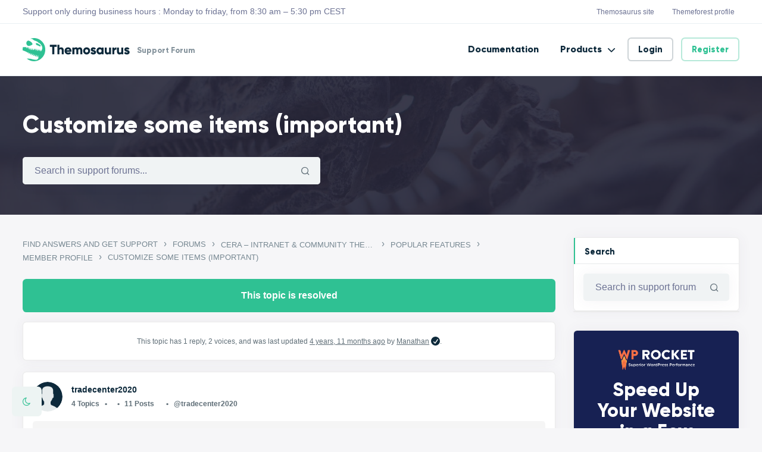

--- FILE ---
content_type: text/html; charset=UTF-8
request_url: https://support.themosaurus.com/forums/topic/customize-some-items-important/
body_size: 28621
content:
<!DOCTYPE html>
<html lang="en-US" class="no-js">
<head>
	<meta charset="UTF-8">
	<meta name="viewport" content="width=device-width, initial-scale=1, shrink-to-fit=no">
	<meta http-equiv="X-UA-Compatible" content="IE=edge">
	<meta name="apple-mobile-web-app-title" content="Themosaurus Support">
	<meta name="application-name" content="Themosaurus Support">
	<meta name="theme-color" content="#ffffff">
	<meta name="msapplication-TileColor" content="#ffffff">

	<link rel="profile" href="https://gmpg.org/xfn/11">

	<!-- Icons -->
			<link rel="apple-touch-icon" href="https://support.themosaurus.com/wp-content/themes/themosaurus/assets/images/icons/apple-touch-icon.png" sizes="180x180"/>
		<link rel="icon" type="image/png" href="https://support.themosaurus.com/wp-content/themes/themosaurus/assets/images/icons/favicon-32x32.png" sizes="32x32">
		<link rel="icon" type="image/png" href="https://support.themosaurus.com/wp-content/themes/themosaurus/assets/images/icons/favicon-16x16.png" sizes="16x16">
		<link rel="manifest" href="https://support.themosaurus.com/wp-content/themes/themosaurus/assets/images/icons/site.webmanifest ">
		<link rel="mask-icon" href="https://support.themosaurus.com/wp-content/themes/themosaurus/assets/images/icons/safari-pinned-tab.svg" color="#000000">
	
	<meta name='robots' content='index, follow, max-image-preview:large, max-snippet:-1, max-video-preview:-1' />
	<style>img:is([sizes="auto" i], [sizes^="auto," i]) { contain-intrinsic-size: 3000px 1500px }</style>
	
	<!-- This site is optimized with the Yoast SEO plugin v25.1 - https://yoast.com/wordpress/plugins/seo/ -->
	<title>Customize some items (important) &#8226; Themosaurus Support</title>
	<link rel="canonical" href="https://support.themosaurus.com/forums/topic/customize-some-items-important/" />
	<meta property="og:locale" content="en_US" />
	<meta property="og:type" content="article" />
	<meta property="og:title" content="Customize some items (important) &#8226; Themosaurus Support" />
	<meta property="og:description" content="Hi, I have a few questions, please answer them carefully. 1. How can I change [&hellip;]" />
	<meta property="og:url" content="https://support.themosaurus.com/forums/topic/customize-some-items-important/" />
	<meta property="og:site_name" content="Themosaurus Support" />
	<meta property="article:modified_time" content="2021-02-13T00:01:40+00:00" />
	<meta name="twitter:card" content="summary_large_image" />
	<script type="application/ld+json" class="yoast-schema-graph">{"@context":"https://schema.org","@graph":[{"@type":"WebPage","@id":"https://support.themosaurus.com/forums/topic/customize-some-items-important/","url":"https://support.themosaurus.com/forums/topic/customize-some-items-important/","name":"Customize some items (important) &#8226; Themosaurus Support","isPartOf":{"@id":"https://support.themosaurus.com/#website"},"datePublished":"2021-01-24T13:09:51+00:00","dateModified":"2021-02-13T00:01:40+00:00","breadcrumb":{"@id":"https://support.themosaurus.com/forums/topic/customize-some-items-important/#breadcrumb"},"inLanguage":"en-US","potentialAction":[{"@type":"ReadAction","target":["https://support.themosaurus.com/forums/topic/customize-some-items-important/"]}]},{"@type":"BreadcrumbList","@id":"https://support.themosaurus.com/forums/topic/customize-some-items-important/#breadcrumb","itemListElement":[{"@type":"ListItem","position":1,"name":"Home","item":"https://support.themosaurus.com/"},{"@type":"ListItem","position":2,"name":"Topics","item":"https://support.themosaurus.com/topics/"},{"@type":"ListItem","position":3,"name":"Cera &#8211; Intranet &#038; Community Theme","item":"https://support.themosaurus.com/forums/forum/cera/"},{"@type":"ListItem","position":4,"name":"Popular Features","item":"https://support.themosaurus.com/forums/forum/cera/popular-features/"},{"@type":"ListItem","position":5,"name":"Member Profile","item":"https://support.themosaurus.com/forums/forum/cera/popular-features/member-profile/"},{"@type":"ListItem","position":6,"name":"Customize some items (important)"}]},{"@type":"WebSite","@id":"https://support.themosaurus.com/#website","url":"https://support.themosaurus.com/","name":"Themosaurus Support","description":"Support Forum","publisher":{"@id":"https://support.themosaurus.com/#organization"},"potentialAction":[{"@type":"SearchAction","target":{"@type":"EntryPoint","urlTemplate":"https://support.themosaurus.com/?s={search_term_string}"},"query-input":{"@type":"PropertyValueSpecification","valueRequired":true,"valueName":"search_term_string"}}],"inLanguage":"en-US"},{"@type":"Organization","@id":"https://support.themosaurus.com/#organization","name":"Themosaurus","url":"https://support.themosaurus.com/","logo":{"@type":"ImageObject","inLanguage":"en-US","@id":"https://support.themosaurus.com/#/schema/logo/image/","url":"https://support.themosaurus.com/wp-content/uploads/sites/9/2021/02/logo-1.png","contentUrl":"https://support.themosaurus.com/wp-content/uploads/sites/9/2021/02/logo-1.png","width":2835,"height":600,"caption":"Themosaurus"},"image":{"@id":"https://support.themosaurus.com/#/schema/logo/image/"}}]}</script>
	<!-- / Yoast SEO plugin. -->


<link rel='dns-prefetch' href='//www.googletagmanager.com' />
<link rel='dns-prefetch' href='//support.themosaurus.com' />
<link rel="alternate" type="application/rss+xml" title="Themosaurus Support &raquo; Feed" href="https://support.themosaurus.com/feed/" />
<script type="text/javascript" id="wpp-js" src="https://support.themosaurus.com/wp-content/plugins/wordpress-popular-posts/assets/js/wpp.min.js?ver=7.3.1" data-sampling="0" data-sampling-rate="100" data-api-url="https://support.themosaurus.com/wp-json/wordpress-popular-posts" data-post-id="28124" data-token="0849ff502d" data-lang="0" data-debug="0"></script>
<script type="text/javascript">
/* <![CDATA[ */
window._wpemojiSettings = {"baseUrl":"https:\/\/s.w.org\/images\/core\/emoji\/16.0.1\/72x72\/","ext":".png","svgUrl":"https:\/\/s.w.org\/images\/core\/emoji\/16.0.1\/svg\/","svgExt":".svg","source":{"concatemoji":"https:\/\/support.themosaurus.com\/wp-includes\/js\/wp-emoji-release.min.js?ver=6.8.3"}};
/*! This file is auto-generated */
!function(s,n){var o,i,e;function c(e){try{var t={supportTests:e,timestamp:(new Date).valueOf()};sessionStorage.setItem(o,JSON.stringify(t))}catch(e){}}function p(e,t,n){e.clearRect(0,0,e.canvas.width,e.canvas.height),e.fillText(t,0,0);var t=new Uint32Array(e.getImageData(0,0,e.canvas.width,e.canvas.height).data),a=(e.clearRect(0,0,e.canvas.width,e.canvas.height),e.fillText(n,0,0),new Uint32Array(e.getImageData(0,0,e.canvas.width,e.canvas.height).data));return t.every(function(e,t){return e===a[t]})}function u(e,t){e.clearRect(0,0,e.canvas.width,e.canvas.height),e.fillText(t,0,0);for(var n=e.getImageData(16,16,1,1),a=0;a<n.data.length;a++)if(0!==n.data[a])return!1;return!0}function f(e,t,n,a){switch(t){case"flag":return n(e,"\ud83c\udff3\ufe0f\u200d\u26a7\ufe0f","\ud83c\udff3\ufe0f\u200b\u26a7\ufe0f")?!1:!n(e,"\ud83c\udde8\ud83c\uddf6","\ud83c\udde8\u200b\ud83c\uddf6")&&!n(e,"\ud83c\udff4\udb40\udc67\udb40\udc62\udb40\udc65\udb40\udc6e\udb40\udc67\udb40\udc7f","\ud83c\udff4\u200b\udb40\udc67\u200b\udb40\udc62\u200b\udb40\udc65\u200b\udb40\udc6e\u200b\udb40\udc67\u200b\udb40\udc7f");case"emoji":return!a(e,"\ud83e\udedf")}return!1}function g(e,t,n,a){var r="undefined"!=typeof WorkerGlobalScope&&self instanceof WorkerGlobalScope?new OffscreenCanvas(300,150):s.createElement("canvas"),o=r.getContext("2d",{willReadFrequently:!0}),i=(o.textBaseline="top",o.font="600 32px Arial",{});return e.forEach(function(e){i[e]=t(o,e,n,a)}),i}function t(e){var t=s.createElement("script");t.src=e,t.defer=!0,s.head.appendChild(t)}"undefined"!=typeof Promise&&(o="wpEmojiSettingsSupports",i=["flag","emoji"],n.supports={everything:!0,everythingExceptFlag:!0},e=new Promise(function(e){s.addEventListener("DOMContentLoaded",e,{once:!0})}),new Promise(function(t){var n=function(){try{var e=JSON.parse(sessionStorage.getItem(o));if("object"==typeof e&&"number"==typeof e.timestamp&&(new Date).valueOf()<e.timestamp+604800&&"object"==typeof e.supportTests)return e.supportTests}catch(e){}return null}();if(!n){if("undefined"!=typeof Worker&&"undefined"!=typeof OffscreenCanvas&&"undefined"!=typeof URL&&URL.createObjectURL&&"undefined"!=typeof Blob)try{var e="postMessage("+g.toString()+"("+[JSON.stringify(i),f.toString(),p.toString(),u.toString()].join(",")+"));",a=new Blob([e],{type:"text/javascript"}),r=new Worker(URL.createObjectURL(a),{name:"wpTestEmojiSupports"});return void(r.onmessage=function(e){c(n=e.data),r.terminate(),t(n)})}catch(e){}c(n=g(i,f,p,u))}t(n)}).then(function(e){for(var t in e)n.supports[t]=e[t],n.supports.everything=n.supports.everything&&n.supports[t],"flag"!==t&&(n.supports.everythingExceptFlag=n.supports.everythingExceptFlag&&n.supports[t]);n.supports.everythingExceptFlag=n.supports.everythingExceptFlag&&!n.supports.flag,n.DOMReady=!1,n.readyCallback=function(){n.DOMReady=!0}}).then(function(){return e}).then(function(){var e;n.supports.everything||(n.readyCallback(),(e=n.source||{}).concatemoji?t(e.concatemoji):e.wpemoji&&e.twemoji&&(t(e.twemoji),t(e.wpemoji)))}))}((window,document),window._wpemojiSettings);
/* ]]> */
</script>
<link data-minify="1" rel='stylesheet' id='dashicons-css' href='https://support.themosaurus.com/wp-content/cache/min/9/wp-includes/css/dashicons.min.css?ver=1740479868' type='text/css' media='all' />
<link data-minify="1" rel='stylesheet' id='bp-verified-member-css' href='https://support.themosaurus.com/wp-content/cache/min/9/wp-content/plugins/bp-verified-member/assets/css/style.css?ver=1740479868' type='text/css' media='all' />
<style id='bp-verified-member-inline-css' type='text/css'>

			:root {
				--bp-verified-members-verified-badge-shape: url('https://support.themosaurus.com/wp-content/plugins/bp-verified-member/assets/images/mask-circle.svg');
				--bp-verified-members-unverified-badge-shape: url('https://support.themosaurus.com/wp-content/plugins/bp-verified-member/assets/images/mask-circle.svg');
			}
		
			.bp-verified-badge,
			.bp-verified-member .member-name-item > a:after,
			.bp-verified-member .item-title > a:after,
			.bp-verified-member > .author > a:after,
			.bp-verified-member .member-name > a:after {
				background-color: #0e2a3b !important;
			}
			
			.bp-unverified-badge,
			.bp-unverified-member .member-name-item > a:after,
			.bp-unverified-member .item-title > a:after,
			.bp-unverified-member > .author > a:after,
			.bp-unverified-member .member-name > a:after {
				background-color: #DD9933 !important;
			}
		
</style>
<style id='wp-emoji-styles-inline-css' type='text/css'>

	img.wp-smiley, img.emoji {
		display: inline !important;
		border: none !important;
		box-shadow: none !important;
		height: 1em !important;
		width: 1em !important;
		margin: 0 0.07em !important;
		vertical-align: -0.1em !important;
		background: none !important;
		padding: 0 !important;
	}
</style>
<link rel='stylesheet' id='wp-block-library-css' href='https://support.themosaurus.com/wp-includes/css/dist/block-library/style.min.css?ver=6.8.3' type='text/css' media='all' />
<style id='wp-block-library-theme-inline-css' type='text/css'>
.wp-block-audio :where(figcaption){color:#555;font-size:13px;text-align:center}.is-dark-theme .wp-block-audio :where(figcaption){color:#ffffffa6}.wp-block-audio{margin:0 0 1em}.wp-block-code{border:1px solid #ccc;border-radius:4px;font-family:Menlo,Consolas,monaco,monospace;padding:.8em 1em}.wp-block-embed :where(figcaption){color:#555;font-size:13px;text-align:center}.is-dark-theme .wp-block-embed :where(figcaption){color:#ffffffa6}.wp-block-embed{margin:0 0 1em}.blocks-gallery-caption{color:#555;font-size:13px;text-align:center}.is-dark-theme .blocks-gallery-caption{color:#ffffffa6}:root :where(.wp-block-image figcaption){color:#555;font-size:13px;text-align:center}.is-dark-theme :root :where(.wp-block-image figcaption){color:#ffffffa6}.wp-block-image{margin:0 0 1em}.wp-block-pullquote{border-bottom:4px solid;border-top:4px solid;color:currentColor;margin-bottom:1.75em}.wp-block-pullquote cite,.wp-block-pullquote footer,.wp-block-pullquote__citation{color:currentColor;font-size:.8125em;font-style:normal;text-transform:uppercase}.wp-block-quote{border-left:.25em solid;margin:0 0 1.75em;padding-left:1em}.wp-block-quote cite,.wp-block-quote footer{color:currentColor;font-size:.8125em;font-style:normal;position:relative}.wp-block-quote:where(.has-text-align-right){border-left:none;border-right:.25em solid;padding-left:0;padding-right:1em}.wp-block-quote:where(.has-text-align-center){border:none;padding-left:0}.wp-block-quote.is-large,.wp-block-quote.is-style-large,.wp-block-quote:where(.is-style-plain){border:none}.wp-block-search .wp-block-search__label{font-weight:700}.wp-block-search__button{border:1px solid #ccc;padding:.375em .625em}:where(.wp-block-group.has-background){padding:1.25em 2.375em}.wp-block-separator.has-css-opacity{opacity:.4}.wp-block-separator{border:none;border-bottom:2px solid;margin-left:auto;margin-right:auto}.wp-block-separator.has-alpha-channel-opacity{opacity:1}.wp-block-separator:not(.is-style-wide):not(.is-style-dots){width:100px}.wp-block-separator.has-background:not(.is-style-dots){border-bottom:none;height:1px}.wp-block-separator.has-background:not(.is-style-wide):not(.is-style-dots){height:2px}.wp-block-table{margin:0 0 1em}.wp-block-table td,.wp-block-table th{word-break:normal}.wp-block-table :where(figcaption){color:#555;font-size:13px;text-align:center}.is-dark-theme .wp-block-table :where(figcaption){color:#ffffffa6}.wp-block-video :where(figcaption){color:#555;font-size:13px;text-align:center}.is-dark-theme .wp-block-video :where(figcaption){color:#ffffffa6}.wp-block-video{margin:0 0 1em}:root :where(.wp-block-template-part.has-background){margin-bottom:0;margin-top:0;padding:1.25em 2.375em}
</style>
<style id='classic-theme-styles-inline-css' type='text/css'>
/*! This file is auto-generated */
.wp-block-button__link{color:#fff;background-color:#32373c;border-radius:9999px;box-shadow:none;text-decoration:none;padding:calc(.667em + 2px) calc(1.333em + 2px);font-size:1.125em}.wp-block-file__button{background:#32373c;color:#fff;text-decoration:none}
</style>
<style id='bp-login-form-style-inline-css' type='text/css'>
.widget_bp_core_login_widget .bp-login-widget-user-avatar{float:left}.widget_bp_core_login_widget .bp-login-widget-user-links{margin-left:70px}#bp-login-widget-form label{display:block;font-weight:600;margin:15px 0 5px;width:auto}#bp-login-widget-form input[type=password],#bp-login-widget-form input[type=text]{background-color:#fafafa;border:1px solid #d6d6d6;border-radius:0;font:inherit;font-size:100%;padding:.5em;width:100%}#bp-login-widget-form .bp-login-widget-register-link,#bp-login-widget-form .login-submit{display:inline;width:-moz-fit-content;width:fit-content}#bp-login-widget-form .bp-login-widget-register-link{margin-left:1em}#bp-login-widget-form .bp-login-widget-register-link a{filter:invert(1)}#bp-login-widget-form .bp-login-widget-pwd-link{font-size:80%}

</style>
<style id='bp-member-style-inline-css' type='text/css'>
[data-type="bp/member"] input.components-placeholder__input{border:1px solid #757575;border-radius:2px;flex:1 1 auto;padding:6px 8px}.bp-block-member{position:relative}.bp-block-member .member-content{display:flex}.bp-block-member .user-nicename{display:block}.bp-block-member .user-nicename a{border:none;color:currentColor;text-decoration:none}.bp-block-member .bp-profile-button{width:100%}.bp-block-member .bp-profile-button a.button{bottom:10px;display:inline-block;margin:18px 0 0;position:absolute;right:0}.bp-block-member.has-cover .item-header-avatar,.bp-block-member.has-cover .member-content,.bp-block-member.has-cover .member-description{z-index:2}.bp-block-member.has-cover .member-content,.bp-block-member.has-cover .member-description{padding-top:75px}.bp-block-member.has-cover .bp-member-cover-image{background-color:#c5c5c5;background-position:top;background-repeat:no-repeat;background-size:cover;border:0;display:block;height:150px;left:0;margin:0;padding:0;position:absolute;top:0;width:100%;z-index:1}.bp-block-member img.avatar{height:auto;width:auto}.bp-block-member.avatar-none .item-header-avatar{display:none}.bp-block-member.avatar-none.has-cover{min-height:200px}.bp-block-member.avatar-full{min-height:150px}.bp-block-member.avatar-full .item-header-avatar{width:180px}.bp-block-member.avatar-thumb .member-content{align-items:center;min-height:50px}.bp-block-member.avatar-thumb .item-header-avatar{width:70px}.bp-block-member.avatar-full.has-cover{min-height:300px}.bp-block-member.avatar-full.has-cover .item-header-avatar{width:200px}.bp-block-member.avatar-full.has-cover img.avatar{background:#fffc;border:2px solid #fff;margin-left:20px}.bp-block-member.avatar-thumb.has-cover .item-header-avatar{padding-top:75px}.entry .entry-content .bp-block-member .user-nicename a{border:none;color:currentColor;text-decoration:none}

</style>
<style id='bp-members-style-inline-css' type='text/css'>
[data-type="bp/members"] .components-placeholder.is-appender{min-height:0}[data-type="bp/members"] .components-placeholder.is-appender .components-placeholder__label:empty{display:none}[data-type="bp/members"] .components-placeholder input.components-placeholder__input{border:1px solid #757575;border-radius:2px;flex:1 1 auto;padding:6px 8px}[data-type="bp/members"].avatar-none .member-description{width:calc(100% - 44px)}[data-type="bp/members"].avatar-full .member-description{width:calc(100% - 224px)}[data-type="bp/members"].avatar-thumb .member-description{width:calc(100% - 114px)}[data-type="bp/members"] .member-content{position:relative}[data-type="bp/members"] .member-content .is-right{position:absolute;right:2px;top:2px}[data-type="bp/members"] .columns-2 .member-content .member-description,[data-type="bp/members"] .columns-3 .member-content .member-description,[data-type="bp/members"] .columns-4 .member-content .member-description{padding-left:44px;width:calc(100% - 44px)}[data-type="bp/members"] .columns-3 .is-right{right:-10px}[data-type="bp/members"] .columns-4 .is-right{right:-50px}.bp-block-members.is-grid{display:flex;flex-wrap:wrap;padding:0}.bp-block-members.is-grid .member-content{margin:0 1.25em 1.25em 0;width:100%}@media(min-width:600px){.bp-block-members.columns-2 .member-content{width:calc(50% - .625em)}.bp-block-members.columns-2 .member-content:nth-child(2n){margin-right:0}.bp-block-members.columns-3 .member-content{width:calc(33.33333% - .83333em)}.bp-block-members.columns-3 .member-content:nth-child(3n){margin-right:0}.bp-block-members.columns-4 .member-content{width:calc(25% - .9375em)}.bp-block-members.columns-4 .member-content:nth-child(4n){margin-right:0}}.bp-block-members .member-content{display:flex;flex-direction:column;padding-bottom:1em;text-align:center}.bp-block-members .member-content .item-header-avatar,.bp-block-members .member-content .member-description{width:100%}.bp-block-members .member-content .item-header-avatar{margin:0 auto}.bp-block-members .member-content .item-header-avatar img.avatar{display:inline-block}@media(min-width:600px){.bp-block-members .member-content{flex-direction:row;text-align:left}.bp-block-members .member-content .item-header-avatar,.bp-block-members .member-content .member-description{width:auto}.bp-block-members .member-content .item-header-avatar{margin:0}}.bp-block-members .member-content .user-nicename{display:block}.bp-block-members .member-content .user-nicename a{border:none;color:currentColor;text-decoration:none}.bp-block-members .member-content time{color:#767676;display:block;font-size:80%}.bp-block-members.avatar-none .item-header-avatar{display:none}.bp-block-members.avatar-full{min-height:190px}.bp-block-members.avatar-full .item-header-avatar{width:180px}.bp-block-members.avatar-thumb .member-content{min-height:80px}.bp-block-members.avatar-thumb .item-header-avatar{width:70px}.bp-block-members.columns-2 .member-content,.bp-block-members.columns-3 .member-content,.bp-block-members.columns-4 .member-content{display:block;text-align:center}.bp-block-members.columns-2 .member-content .item-header-avatar,.bp-block-members.columns-3 .member-content .item-header-avatar,.bp-block-members.columns-4 .member-content .item-header-avatar{margin:0 auto}.bp-block-members img.avatar{height:auto;max-width:-moz-fit-content;max-width:fit-content;width:auto}.bp-block-members .member-content.has-activity{align-items:center}.bp-block-members .member-content.has-activity .item-header-avatar{padding-right:1em}.bp-block-members .member-content.has-activity .wp-block-quote{margin-bottom:0;text-align:left}.bp-block-members .member-content.has-activity .wp-block-quote cite a,.entry .entry-content .bp-block-members .user-nicename a{border:none;color:currentColor;text-decoration:none}

</style>
<style id='bp-dynamic-members-style-inline-css' type='text/css'>
.bp-dynamic-block-container .item-options{font-size:.5em;margin:0 0 1em;padding:1em 0}.bp-dynamic-block-container .item-options a.selected{font-weight:600}.bp-dynamic-block-container ul.item-list{list-style:none;margin:1em 0;padding-left:0}.bp-dynamic-block-container ul.item-list li{margin-bottom:1em}.bp-dynamic-block-container ul.item-list li:after,.bp-dynamic-block-container ul.item-list li:before{content:" ";display:table}.bp-dynamic-block-container ul.item-list li:after{clear:both}.bp-dynamic-block-container ul.item-list li .item-avatar{float:left;width:60px}.bp-dynamic-block-container ul.item-list li .item{margin-left:70px}

</style>
<style id='bp-online-members-style-inline-css' type='text/css'>
.widget_bp_core_whos_online_widget .avatar-block,[data-type="bp/online-members"] .avatar-block{display:flex;flex-flow:row wrap}.widget_bp_core_whos_online_widget .avatar-block img,[data-type="bp/online-members"] .avatar-block img{margin:.5em}

</style>
<style id='bp-active-members-style-inline-css' type='text/css'>
.widget_bp_core_recently_active_widget .avatar-block,[data-type="bp/active-members"] .avatar-block{display:flex;flex-flow:row wrap}.widget_bp_core_recently_active_widget .avatar-block img,[data-type="bp/active-members"] .avatar-block img{margin:.5em}

</style>
<style id='global-styles-inline-css' type='text/css'>
:root{--wp--preset--aspect-ratio--square: 1;--wp--preset--aspect-ratio--4-3: 4/3;--wp--preset--aspect-ratio--3-4: 3/4;--wp--preset--aspect-ratio--3-2: 3/2;--wp--preset--aspect-ratio--2-3: 2/3;--wp--preset--aspect-ratio--16-9: 16/9;--wp--preset--aspect-ratio--9-16: 9/16;--wp--preset--color--black: #000000;--wp--preset--color--cyan-bluish-gray: #abb8c3;--wp--preset--color--white: #ffffff;--wp--preset--color--pale-pink: #f78da7;--wp--preset--color--vivid-red: #cf2e2e;--wp--preset--color--luminous-vivid-orange: #ff6900;--wp--preset--color--luminous-vivid-amber: #fcb900;--wp--preset--color--light-green-cyan: #7bdcb5;--wp--preset--color--vivid-green-cyan: #00d084;--wp--preset--color--pale-cyan-blue: #8ed1fc;--wp--preset--color--vivid-cyan-blue: #0693e3;--wp--preset--color--vivid-purple: #9b51e0;--wp--preset--color--content-background-color: #f6f6f8;--wp--preset--color--display-heading: #0d293b;--wp--preset--color--text-color: #778892;--wp--preset--color--button-primary: #2fc193;--wp--preset--color--button-secondary: #edf4f3;--wp--preset--color--table-striped: rgba(0,0,20,0.04);--wp--preset--gradient--vivid-cyan-blue-to-vivid-purple: linear-gradient(135deg,rgba(6,147,227,1) 0%,rgb(155,81,224) 100%);--wp--preset--gradient--light-green-cyan-to-vivid-green-cyan: linear-gradient(135deg,rgb(122,220,180) 0%,rgb(0,208,130) 100%);--wp--preset--gradient--luminous-vivid-amber-to-luminous-vivid-orange: linear-gradient(135deg,rgba(252,185,0,1) 0%,rgba(255,105,0,1) 100%);--wp--preset--gradient--luminous-vivid-orange-to-vivid-red: linear-gradient(135deg,rgba(255,105,0,1) 0%,rgb(207,46,46) 100%);--wp--preset--gradient--very-light-gray-to-cyan-bluish-gray: linear-gradient(135deg,rgb(238,238,238) 0%,rgb(169,184,195) 100%);--wp--preset--gradient--cool-to-warm-spectrum: linear-gradient(135deg,rgb(74,234,220) 0%,rgb(151,120,209) 20%,rgb(207,42,186) 40%,rgb(238,44,130) 60%,rgb(251,105,98) 80%,rgb(254,248,76) 100%);--wp--preset--gradient--blush-light-purple: linear-gradient(135deg,rgb(255,206,236) 0%,rgb(152,150,240) 100%);--wp--preset--gradient--blush-bordeaux: linear-gradient(135deg,rgb(254,205,165) 0%,rgb(254,45,45) 50%,rgb(107,0,62) 100%);--wp--preset--gradient--luminous-dusk: linear-gradient(135deg,rgb(255,203,112) 0%,rgb(199,81,192) 50%,rgb(65,88,208) 100%);--wp--preset--gradient--pale-ocean: linear-gradient(135deg,rgb(255,245,203) 0%,rgb(182,227,212) 50%,rgb(51,167,181) 100%);--wp--preset--gradient--electric-grass: linear-gradient(135deg,rgb(202,248,128) 0%,rgb(113,206,126) 100%);--wp--preset--gradient--midnight: linear-gradient(135deg,rgb(2,3,129) 0%,rgb(40,116,252) 100%);--wp--preset--gradient--primary-to-primary-hover: linear-gradient(135deg, rgba(47,193,147,1) 0%, rgba(44,180,137,1) 100%);--wp--preset--gradient--secondary-to-secondary-hover: linear-gradient(135deg, rgba(0,0,0,1) 0%, rgba(0,0,0,0) 100%);--wp--preset--font-size--small: 13px;--wp--preset--font-size--medium: 20px;--wp--preset--font-size--large: 36px;--wp--preset--font-size--x-large: 42px;--wp--preset--font-size--text: 16px;--wp--preset--font-size--text-smaller: 14px;--wp--preset--font-size--text-bigger: 18px;--wp--preset--font-size--h-1: 48px;--wp--preset--font-size--h-2: 32px;--wp--preset--font-size--h-3: 26px;--wp--preset--font-size--h-4: 20px;--wp--preset--font-size--h-5: 18px;--wp--preset--font-size--h-6: 16px;--wp--preset--font-size--dh-1: 48px;--wp--preset--font-size--dh-2: 40px;--wp--preset--font-size--dh-3: 32px;--wp--preset--font-size--dh-4: 24px;--wp--preset--font-size--subheading: 14px;--wp--preset--spacing--20: 0.44rem;--wp--preset--spacing--30: 0.67rem;--wp--preset--spacing--40: 1rem;--wp--preset--spacing--50: 1.5rem;--wp--preset--spacing--60: 2.25rem;--wp--preset--spacing--70: 3.38rem;--wp--preset--spacing--80: 5.06rem;--wp--preset--shadow--natural: 6px 6px 9px rgba(0, 0, 0, 0.2);--wp--preset--shadow--deep: 12px 12px 50px rgba(0, 0, 0, 0.4);--wp--preset--shadow--sharp: 6px 6px 0px rgba(0, 0, 0, 0.2);--wp--preset--shadow--outlined: 6px 6px 0px -3px rgba(255, 255, 255, 1), 6px 6px rgba(0, 0, 0, 1);--wp--preset--shadow--crisp: 6px 6px 0px rgba(0, 0, 0, 1);}:where(.is-layout-flex){gap: 0.5em;}:where(.is-layout-grid){gap: 0.5em;}body .is-layout-flex{display: flex;}.is-layout-flex{flex-wrap: wrap;align-items: center;}.is-layout-flex > :is(*, div){margin: 0;}body .is-layout-grid{display: grid;}.is-layout-grid > :is(*, div){margin: 0;}:where(.wp-block-columns.is-layout-flex){gap: 2em;}:where(.wp-block-columns.is-layout-grid){gap: 2em;}:where(.wp-block-post-template.is-layout-flex){gap: 1.25em;}:where(.wp-block-post-template.is-layout-grid){gap: 1.25em;}.has-black-color{color: var(--wp--preset--color--black) !important;}.has-cyan-bluish-gray-color{color: var(--wp--preset--color--cyan-bluish-gray) !important;}.has-white-color{color: var(--wp--preset--color--white) !important;}.has-pale-pink-color{color: var(--wp--preset--color--pale-pink) !important;}.has-vivid-red-color{color: var(--wp--preset--color--vivid-red) !important;}.has-luminous-vivid-orange-color{color: var(--wp--preset--color--luminous-vivid-orange) !important;}.has-luminous-vivid-amber-color{color: var(--wp--preset--color--luminous-vivid-amber) !important;}.has-light-green-cyan-color{color: var(--wp--preset--color--light-green-cyan) !important;}.has-vivid-green-cyan-color{color: var(--wp--preset--color--vivid-green-cyan) !important;}.has-pale-cyan-blue-color{color: var(--wp--preset--color--pale-cyan-blue) !important;}.has-vivid-cyan-blue-color{color: var(--wp--preset--color--vivid-cyan-blue) !important;}.has-vivid-purple-color{color: var(--wp--preset--color--vivid-purple) !important;}.has-black-background-color{background-color: var(--wp--preset--color--black) !important;}.has-cyan-bluish-gray-background-color{background-color: var(--wp--preset--color--cyan-bluish-gray) !important;}.has-white-background-color{background-color: var(--wp--preset--color--white) !important;}.has-pale-pink-background-color{background-color: var(--wp--preset--color--pale-pink) !important;}.has-vivid-red-background-color{background-color: var(--wp--preset--color--vivid-red) !important;}.has-luminous-vivid-orange-background-color{background-color: var(--wp--preset--color--luminous-vivid-orange) !important;}.has-luminous-vivid-amber-background-color{background-color: var(--wp--preset--color--luminous-vivid-amber) !important;}.has-light-green-cyan-background-color{background-color: var(--wp--preset--color--light-green-cyan) !important;}.has-vivid-green-cyan-background-color{background-color: var(--wp--preset--color--vivid-green-cyan) !important;}.has-pale-cyan-blue-background-color{background-color: var(--wp--preset--color--pale-cyan-blue) !important;}.has-vivid-cyan-blue-background-color{background-color: var(--wp--preset--color--vivid-cyan-blue) !important;}.has-vivid-purple-background-color{background-color: var(--wp--preset--color--vivid-purple) !important;}.has-black-border-color{border-color: var(--wp--preset--color--black) !important;}.has-cyan-bluish-gray-border-color{border-color: var(--wp--preset--color--cyan-bluish-gray) !important;}.has-white-border-color{border-color: var(--wp--preset--color--white) !important;}.has-pale-pink-border-color{border-color: var(--wp--preset--color--pale-pink) !important;}.has-vivid-red-border-color{border-color: var(--wp--preset--color--vivid-red) !important;}.has-luminous-vivid-orange-border-color{border-color: var(--wp--preset--color--luminous-vivid-orange) !important;}.has-luminous-vivid-amber-border-color{border-color: var(--wp--preset--color--luminous-vivid-amber) !important;}.has-light-green-cyan-border-color{border-color: var(--wp--preset--color--light-green-cyan) !important;}.has-vivid-green-cyan-border-color{border-color: var(--wp--preset--color--vivid-green-cyan) !important;}.has-pale-cyan-blue-border-color{border-color: var(--wp--preset--color--pale-cyan-blue) !important;}.has-vivid-cyan-blue-border-color{border-color: var(--wp--preset--color--vivid-cyan-blue) !important;}.has-vivid-purple-border-color{border-color: var(--wp--preset--color--vivid-purple) !important;}.has-vivid-cyan-blue-to-vivid-purple-gradient-background{background: var(--wp--preset--gradient--vivid-cyan-blue-to-vivid-purple) !important;}.has-light-green-cyan-to-vivid-green-cyan-gradient-background{background: var(--wp--preset--gradient--light-green-cyan-to-vivid-green-cyan) !important;}.has-luminous-vivid-amber-to-luminous-vivid-orange-gradient-background{background: var(--wp--preset--gradient--luminous-vivid-amber-to-luminous-vivid-orange) !important;}.has-luminous-vivid-orange-to-vivid-red-gradient-background{background: var(--wp--preset--gradient--luminous-vivid-orange-to-vivid-red) !important;}.has-very-light-gray-to-cyan-bluish-gray-gradient-background{background: var(--wp--preset--gradient--very-light-gray-to-cyan-bluish-gray) !important;}.has-cool-to-warm-spectrum-gradient-background{background: var(--wp--preset--gradient--cool-to-warm-spectrum) !important;}.has-blush-light-purple-gradient-background{background: var(--wp--preset--gradient--blush-light-purple) !important;}.has-blush-bordeaux-gradient-background{background: var(--wp--preset--gradient--blush-bordeaux) !important;}.has-luminous-dusk-gradient-background{background: var(--wp--preset--gradient--luminous-dusk) !important;}.has-pale-ocean-gradient-background{background: var(--wp--preset--gradient--pale-ocean) !important;}.has-electric-grass-gradient-background{background: var(--wp--preset--gradient--electric-grass) !important;}.has-midnight-gradient-background{background: var(--wp--preset--gradient--midnight) !important;}.has-small-font-size{font-size: var(--wp--preset--font-size--small) !important;}.has-medium-font-size{font-size: var(--wp--preset--font-size--medium) !important;}.has-large-font-size{font-size: var(--wp--preset--font-size--large) !important;}.has-x-large-font-size{font-size: var(--wp--preset--font-size--x-large) !important;}
:where(.wp-block-post-template.is-layout-flex){gap: 1.25em;}:where(.wp-block-post-template.is-layout-grid){gap: 1.25em;}
:where(.wp-block-columns.is-layout-flex){gap: 2em;}:where(.wp-block-columns.is-layout-grid){gap: 2em;}
:root :where(.wp-block-pullquote){font-size: 1.5em;line-height: 1.6;}
</style>
<link data-minify="1" rel='stylesheet' id='menu-image-css' href='https://support.themosaurus.com/wp-content/cache/min/9/wp-content/plugins/menu-image/includes/css/menu-image.css?ver=1740479868' type='text/css' media='all' />
<link data-minify="1" rel='stylesheet' id='bbp_private_replies_style-css' href='https://support.themosaurus.com/wp-content/cache/min/9/wp-content/plugins/bbPress-Private-replies/css/frond-end.css?ver=1740479868' type='text/css' media='all' />
<link data-minify="1" rel='stylesheet' id='bbp_canned_replies_style-css' href='https://support.themosaurus.com/wp-content/cache/min/9/wp-content/plugins/bbpress-canned-replies/css/front-end.css?ver=1740479868' type='text/css' media='all' />
<link data-minify="1" rel='stylesheet' id='thickbox-css' href='https://support.themosaurus.com/wp-content/cache/min/9/wp-includes/js/thickbox/thickbox.css?ver=1740479868' type='text/css' media='all' />
<link data-minify="1" rel='stylesheet' id='bbp-uploader-css-css' href='https://support.themosaurus.com/wp-content/cache/min/9/wp-content/plugins/bbpress-multi-image-uploader/assets/css/style.css?ver=1740479868' type='text/css' media='all' />
<link rel='stylesheet' id='bbp-default-css' href='https://support.themosaurus.com/wp-content/plugins/bbpress/templates/default/css/bbpress.min.css?ver=2.6.13' type='text/css' media='all' />
<link rel='stylesheet' id='select2-css' href='https://support.themosaurus.com/wp-content/plugins/themosaurus-support/assets/css/vendor/select2.min.css?ver=4.0.13' type='text/css' media='all' />
<link data-minify="1" rel='stylesheet' id='themosaurus-support-css' href='https://support.themosaurus.com/wp-content/cache/min/9/wp-content/plugins/themosaurus-support/assets/css/style.css?ver=1740479868' type='text/css' media='all' />
<link rel='stylesheet' id='wp-ulike-css' href='https://support.themosaurus.com/wp-content/plugins/wp-ulike/assets/css/wp-ulike.min.css?ver=4.7.11' type='text/css' media='all' />
<link data-minify="1" rel='stylesheet' id='grimlock-css' href='https://support.themosaurus.com/wp-content/cache/min/9/wp-content/plugins/grimlock/assets/css/style.css?ver=1740479868' type='text/css' media='all' />
<link data-minify="1" rel='stylesheet' id='grimlock-animate-css' href='https://support.themosaurus.com/wp-content/cache/min/9/wp-content/plugins/grimlock-animate/assets/css/style.css?ver=1740479868' type='text/css' media='all' />
<link data-minify="1" rel='stylesheet' id='grimlock-login-css' href='https://support.themosaurus.com/wp-content/cache/min/9/wp-content/plugins/grimlock-login/assets/css/style.css?ver=1740479868' type='text/css' media='all' />
<link data-minify="1" rel='stylesheet' id='grimlock-bbpress-css' href='https://support.themosaurus.com/wp-content/cache/min/9/wp-content/plugins/grimlock-bbpress/assets/css/style.css?ver=1740479868' type='text/css' media='all' />
<link data-minify="1" rel='stylesheet' id='grimlock-buddypress-css' href='https://support.themosaurus.com/wp-content/cache/min/9/wp-content/plugins/grimlock-buddypress/assets/css/style.css?ver=1740479868' type='text/css' media='all' />
<link data-minify="1" rel='stylesheet' id='grimlock-dark-mode-css' href='https://support.themosaurus.com/wp-content/cache/min/9/wp-content/plugins/grimlock-dark-mode/assets/css/style.css?ver=1740479868' type='text/css' media='all' />
<link data-minify="1" rel='stylesheet' id='if-menu-site-css-css' href='https://support.themosaurus.com/wp-content/cache/min/9/wp-content/plugins/if-menu/assets/if-menu-site.css?ver=1740479868' type='text/css' media='all' />
<link data-minify="1" rel='stylesheet' id='wordpress-popular-posts-css-css' href='https://support.themosaurus.com/wp-content/cache/min/9/wp-content/plugins/wordpress-popular-posts/assets/css/wpp.css?ver=1740479868' type='text/css' media='all' />
<link data-minify="1" rel='stylesheet' id='cera-style-css' href='https://support.themosaurus.com/wp-content/cache/min/9/wp-content/themes/cera/style.css?ver=1740479869' type='text/css' media='all' />
<link data-minify="1" rel='stylesheet' id='themosaurus-style-css' href='https://support.themosaurus.com/wp-content/cache/min/9/wp-content/themes/themosaurus/style.css?ver=1740479869' type='text/css' media='all' />
<link data-minify="1" rel='stylesheet' id='bbp-voting-css-css' href='https://support.themosaurus.com/wp-content/cache/min/9/wp-content/plugins/bbp-voting/css/bbp-voting.css?ver=1740479869' type='text/css' media='all' />
<link rel='stylesheet' id='jquery-ui-search-css' href='https://support.themosaurus.com/wp-content/plugins/buddypress-global-search/assets/css/jquery-ui.min.css?ver=1.11.2' type='text/css' media='all' />
<link rel='stylesheet' id='buddypress-global-search-css' href='https://support.themosaurus.com/wp-content/plugins/buddypress-global-search/assets/css/buddypress-global-search.min.css?ver=1.2.1' type='text/css' media='all' />
<link data-minify="1" rel='stylesheet' id='wpgdprc-front-css-css' href='https://support.themosaurus.com/wp-content/cache/min/9/wp-content/plugins/wp-gdpr-compliance/Assets/css/front.css?ver=1740479869' type='text/css' media='all' />
<style id='wpgdprc-front-css-inline-css' type='text/css'>
:root{--wp-gdpr--bar--background-color: #000000;--wp-gdpr--bar--color: #ffffff;--wp-gdpr--button--background-color: #000000;--wp-gdpr--button--background-color--darken: #000000;--wp-gdpr--button--color: #ffffff;}
</style>
<link rel='stylesheet' id='kirki-styles-css' href='https://support.themosaurus.com?action=kirki-styles&#038;ver=4.0' type='text/css' media='all' />
<style id='rocket-lazyload-inline-css' type='text/css'>
.rll-youtube-player{position:relative;padding-bottom:56.23%;height:0;overflow:hidden;max-width:100%;}.rll-youtube-player:focus-within{outline: 2px solid currentColor;outline-offset: 5px;}.rll-youtube-player iframe{position:absolute;top:0;left:0;width:100%;height:100%;z-index:100;background:0 0}.rll-youtube-player img{bottom:0;display:block;left:0;margin:auto;max-width:100%;width:100%;position:absolute;right:0;top:0;border:none;height:auto;-webkit-transition:.4s all;-moz-transition:.4s all;transition:.4s all}.rll-youtube-player img:hover{-webkit-filter:brightness(75%)}.rll-youtube-player .play{height:100%;width:100%;left:0;top:0;position:absolute;background:url(https://support.themosaurus.com/wp-content/plugins/wp-rocket/assets/img/youtube.png) no-repeat center;background-color: transparent !important;cursor:pointer;border:none;}.wp-embed-responsive .wp-has-aspect-ratio .rll-youtube-player{position:absolute;padding-bottom:0;width:100%;height:100%;top:0;bottom:0;left:0;right:0}
</style>
<script type="text/javascript" src="https://support.themosaurus.com/wp-content/plugins/bp-verified-member/assets/js/vendor/popper.min.js?ver=2.11.0" id="popper2-js"></script>
<script type="text/javascript" src="https://support.themosaurus.com/wp-includes/js/jquery/jquery.min.js?ver=3.7.1" id="jquery-core-js"></script>
<script type="text/javascript" src="https://support.themosaurus.com/wp-includes/js/jquery/jquery-migrate.min.js?ver=3.4.1" id="jquery-migrate-js"></script>
<script type="text/javascript" id="bp-verified-member-js-extra">
/* <![CDATA[ */
var bpVerifiedMember = {"verifiedBadgeHtml":"<span class=\"bp-verified-badge\"><\/span>","verifiedTooltip":"Verified","unverifiedBadgeHtml":"<span class=\"bp-unverified-badge\"><\/span>","unverifiedTooltip":"Unverified","ajaxUrl":"https:\/\/support.themosaurus.com\/wp-admin\/admin-ajax.php"};
/* ]]> */
</script>
<script data-minify="1" type="text/javascript" src="https://support.themosaurus.com/wp-content/cache/min/9/wp-content/plugins/bp-verified-member/assets/js/main.js?ver=1740479869" id="bp-verified-member-js"></script>
<script data-minify="1" type="text/javascript" src="https://support.themosaurus.com/wp-content/cache/min/9/wp-content/plugins/bbpress-canned-replies/js/canned-replies.js?ver=1740479869" id="bbp_canned_replies_script-js"></script>
<script type="text/javascript" src="https://support.themosaurus.com/wp-includes/js/plupload/moxie.min.js?ver=1.3.5.1" id="moxiejs-js"></script>
<script type="text/javascript" src="https://support.themosaurus.com/wp-includes/js/plupload/plupload.min.js?ver=2.1.9" id="plupload-js"></script>
<script type="text/javascript" id="bbp-voting-js-js-extra">
/* <![CDATA[ */
var bbp_voting_ajax_object = {"ajax_url":"https:\/\/support.themosaurus.com\/wp-admin\/admin-ajax.php"};
/* ]]> */
</script>
<script data-minify="1" type="text/javascript" src="https://support.themosaurus.com/wp-content/cache/min/9/wp-content/plugins/bbp-voting/js/bbp-voting.js?ver=1740479869" id="bbp-voting-js-js"></script>

<!-- Google tag (gtag.js) snippet added by Site Kit -->

<!-- Google Analytics snippet added by Site Kit -->
<script type="text/javascript" src="https://www.googletagmanager.com/gtag/js?id=G-QDCJHPBBYM" id="google_gtagjs-js" async></script>
<script type="text/javascript" id="google_gtagjs-js-after">
/* <![CDATA[ */
window.dataLayer = window.dataLayer || [];function gtag(){dataLayer.push(arguments);}
gtag("set","linker",{"domains":["support.themosaurus.com"]});
gtag("js", new Date());
gtag("set", "developer_id.dZTNiMT", true);
gtag("config", "G-QDCJHPBBYM");
/* ]]> */
</script>

<!-- End Google tag (gtag.js) snippet added by Site Kit -->
<script type="text/javascript" id="wpgdprc-front-js-js-extra">
/* <![CDATA[ */
var wpgdprcFront = {"ajaxUrl":"https:\/\/support.themosaurus.com\/wp-admin\/admin-ajax.php","ajaxNonce":"2ef5b1b4bc","ajaxArg":"security","pluginPrefix":"wpgdprc","blogId":"9","isMultiSite":"1","locale":"en_US","showSignUpModal":"","showFormModal":"","cookieName":"9-wpgdprc-consent","consentVersion":"","path":"\/","prefix":"wpgdprc"};
/* ]]> */
</script>
<script type="text/javascript" src="https://support.themosaurus.com/wp-content/plugins/wp-gdpr-compliance/Assets/js/front.min.js?ver=1706715531" id="wpgdprc-front-js-js"></script>
<link rel="https://api.w.org/" href="https://support.themosaurus.com/wp-json/" /><link rel="EditURI" type="application/rsd+xml" title="RSD" href="https://support.themosaurus.com/xmlrpc.php?rsd" />
<meta name="generator" content="WordPress 6.8.3" />
<link rel='shortlink' href='https://support.themosaurus.com/?p=28124' />
<link rel="alternate" title="oEmbed (JSON)" type="application/json+oembed" href="https://support.themosaurus.com/wp-json/oembed/1.0/embed?url=https%3A%2F%2Fsupport.themosaurus.com%2Fforums%2Ftopic%2Fcustomize-some-items-important%2F" />
<link rel="alternate" title="oEmbed (XML)" type="text/xml+oembed" href="https://support.themosaurus.com/wp-json/oembed/1.0/embed?url=https%3A%2F%2Fsupport.themosaurus.com%2Fforums%2Ftopic%2Fcustomize-some-items-important%2F&#038;format=xml" />

	<script type="text/javascript">var ajaxurl = 'https://support.themosaurus.com/wp-admin/admin-ajax.php';</script>

<meta name="generator" content="Site Kit by Google 1.152.1" />            <style id="wpp-loading-animation-styles">@-webkit-keyframes bgslide{from{background-position-x:0}to{background-position-x:-200%}}@keyframes bgslide{from{background-position-x:0}to{background-position-x:-200%}}.wpp-widget-block-placeholder,.wpp-shortcode-placeholder{margin:0 auto;width:60px;height:3px;background:#dd3737;background:linear-gradient(90deg,#dd3737 0%,#571313 10%,#dd3737 100%);background-size:200% auto;border-radius:3px;-webkit-animation:bgslide 1s infinite linear;animation:bgslide 1s infinite linear}</style>
            <style type="text/css" id="custom-background-css">
body.custom-background { background-color: #f6f6f8; }
</style>
			<style type="text/css" id="wp-custom-css">
			/*FIX : support-suggestions*/

.support-suggestions{
	display:none !important;
}

/*FEATURE: Remove Pre-content Padding*/

#site #before_content .widget-area .widget{
	padding:0px !important;
	margin:0px !important;
	max-width:100% !important;
}

/*Timeo Fix: set text color to .support-suggestions when dark mode is enabled*/
.grimlock-dark-mode--on .support-suggestions,
.grimlock-dark-mode--on .support-suggestions .support-suggestions__button{
	background:var(--grimlock-archive-post-background-color);
}

/* Timeo Fix: Balise code is full width and breaks the phrase*/

.reply p code.is-logs{
	display:block;
	max-height:600px;
	overflow: scroll;
	color:inherit;
	background-color:rgba(0,0,0,0.075);
	padding:1rem;
	border-radius:5px
}
body:not([class*="yz-"]) #bbpress-forums ul.bbp-replies .reply-content-bubble code:not([class]), body:not([class*="yz-"]) #bbpress-forums ul.bbp-search-results .reply-content-bubble code:not([class]){
	display:unset;
	margin:0px !important;
}
body:not([class*="yz-"]) #bbpress-forums ul.bbp-replies .reply-content-bubble pre code:not([class]), body:not([class*="yz-"]) #bbpress-forums ul.bbp-search-results .reply-content-bubble pre code:not([class]){
	background-color:transparent;
	display:block;
}

/* Timeo Fix + JP Fix = &#x2764;&#xfe0f; */

/* Dark mode */
.grimlock-dark-mode--on .grimlock-preheader {
	border-color: transparent !important;
}
.grimlock-dark-mode--on .grimlock-preheader .grimlock-region__inner {
    background-color: rgba(0,0,0,0) !important;
	    color: #c6c6c6;
    color: var(--grimlock-preheader-color);
}

.grimlock-dark-mode--on .grimlock-site-description{
    color: #fff !important;
}

.grimlock-dark-mode--on .grimlock-site_identity .site-logo img{
    filter: invert(100%) brightness(500%);
}

[dir="rtl"] #back_to_top_button {
	left: auto;
}

.main-navigation:not(.vertical-navbar) .navbar-nav > .menu-item:not([class*="menu-item--btn"]) > a {
	background: none !important;
}


body:not([class*="yz-"]) #bbpress-forums ul.bbp-replies .reply-content-bubble code:not([class]), body:not([class*="yz-"]) #bbpress-forums ul.bbp-search-results .reply-content-bubble code:not([class]) {
	    white-space: pre-wrap;
    word-break: break-word;
}



/*Display Blocks/Images on Dark Mode*/

.grimlock-dark-mode--on .grimlock-dark-mode--hidden, .grimlock-dark-mode--visible{
	display:none;
}
.grimlock-dark-mode--on .grimlock-dark-mode--visible{
	display:block;
}

body:not(.page-template-template-dashboard) #after_content > .widget-area > .widget:not([class*="widget_grimlock_"]):last-child {
	padding-bottom: 0;
	padding-top: 0;
}

		</style>
		<noscript><style id="rocket-lazyload-nojs-css">.rll-youtube-player, [data-lazy-src]{display:none !important;}</style></noscript><meta name="generator" content="WP Rocket 3.18.3" data-wpr-features="wpr_minify_js wpr_lazyload_images wpr_lazyload_iframes wpr_image_dimensions wpr_minify_css wpr_preload_links wpr_desktop wpr_dns_prefetch" /></head>

<body data-rsssl=1 class="bp-legacy topic bbpress bbp-no-js wp-singular topic-template-default single single-topic postid-28124 custom-background wp-embed-responsive wp-theme-cera wp-child-theme-themosaurus grimlock grimlock--custom_header-displayed grimlock--custom_header-title-displayed grimlock--custom_header-subtitle-displayed grimlock--blogdescription-displayed  grimlock--classic grimlock--navigation-classic-right grimlock--navigation-classic-top grimlock--back-to-top-right grimlock--back-to-top-displayed grimlock--navigation-login-displayed grimlock--archive_forum grimlock-buddypress--members-counts-displayed grimlock-buddypress--bps-form-labels-displayed grimlock-buddypress--members-items-layout-2-2-2-2-2-cols-classic grimlock-buddypress--profile-secondary-nav-mobile-text-displayed grimlock-buddypress--profile-nav-mobile-default-state-closed grimlock-buddypress--groups-counts-displayed grimlock-buddypress--groups-items-layout-3-3-3-3-cols-classic grimlock-dark-mode__toggle-icon--sun-moon grimlock-wordpress-seo--breadcrumb_custom_header_displayed mobile">


<script type="text/javascript" id="bbp-swap-no-js-body-class">
	document.body.className = document.body.className.replace( 'bbp-no-js', 'bbp-js' );
</script>


<a class="skip-link screen-reader-text sr-only sr-only-focusable" href="#content">Skip to main content</a>

<div data-rocket-location-hash="d742042d86adbb12979affe948784cc4" id="site-wrapper">
	
	<div data-rocket-location-hash="31c689cb439f40d8109886c8f0ad7869" id="site">

					<div id="preheader" class="grimlock-preheader site-preheader region grimlock-region grimlock-region--mt-0 grimlock-region--mb-0 grimlock-region--pt-0 grimlock-region--pb-0 grimlock-region--6-6-cols-left-right region--6-6-cols-left-right grimlock-region--container-fluid region--container-fluid" style="border-top-color:#E9EFF3;border-top-style:solid;border-top-width:0;border-bottom-color:#E9EFF3;border-bottom-style:solid;border-bottom-width:1px;color:#6c7293;"  >
			<div class="grimlock-region__inner region__inner" style="padding-top:0.75%;padding-bottom:0.75%;background-color:#ffffff;">
				<div class="grimlock-region__container region__container">
							<div class="region__row">
								<div class="region__col region__col--1 widget-area">
						<section id="text-4" class="widget widget_text">			<div class="textwidget"><p>Support only during business hours : Monday to friday, from 8:30 am – 5:30 pm CEST</p>
</div>
		</section>					</div><!-- .region__col -->
										<div class="region__col region__col--2 widget-area">
						<section id="nav_menu-8" class="widget widget_nav_menu"><div class="menu-menu-pre-header-container"><ul id="menu-menu-pre-header" class="menu"><li id="menu-item-28498" class="menu-item menu-item-type-custom menu-item-object-custom menu-item-28498"><a target="_blank" href="https://www.themosaurus.com">Themosaurus site</a></li>
<li id="menu-item-28499" class="menu-item menu-item-type-custom menu-item-object-custom menu-item-28499"><a target="_blank" href="https://themeforest.net/user/themosaurus/portfolio">Themeforest profile</a></li>
</ul></div></section>					</div><!-- .region__col -->
							</div><!-- .region__row -->
						</div><!-- .region__container -->
			</div><!-- .region__inner -->
			</div><!-- .grimlock-region -->
					<header id="header" class="grimlock-header site-header region grimlock-region grimlock-region--mt-0 grimlock-region--mb-0 grimlock-region--pt-0 grimlock-region--pb-0" style="border-top-color:transparent;border-top-style:solid;border-top-width:0;border-bottom-color:transparent;border-bottom-style:solid;border-bottom-width:0;"  >
			<div class="grimlock-region__inner region__inner" >
				<div class="grimlock-region__container region__container">
								<nav id="navigation" class="grimlock-navbar-expand-lg navbar-expand-lg grimlock-navigation site-navigation main-navigation grimlock-navbar navbar grimlock-navbar--classic-right navbar--classic-right grimlock-navbar--container-fluid navbar--container-fluid" >
			<div class="grimlock-navbar__container navbar__container">
				<div class="grimlock-navbar__header navbar__header">
					        <button class="navbar-toggler collapsed" type="button" data-toggle="collapse" data-target="#navigation-collapse" aria-controls="navigation-collapse" aria-expanded="false" aria-label="Toggle navigation">
            <span></span>
        </button>
		        <div class="navbar-brand">
                        <div class="site-branding grimlock-site_identity">
				                    <div class="grimlock-site-logo grimlock-navbar-brand__logo site-logo navbar-brand__logo">
                        <a href="https://support.themosaurus.com"><img width="2838" height="600" src="data:image/svg+xml,%3Csvg%20xmlns='http://www.w3.org/2000/svg'%20viewBox='0%200%202838%20600'%3E%3C/svg%3E" data-lazy-src="https://support.themosaurus.com/wp-content/themes/themosaurus/assets/images/logo.svg" /><noscript><img width="2838" height="600" src="https://support.themosaurus.com/wp-content/themes/themosaurus/assets/images/logo.svg" /></noscript></a>                    </div><!-- navbar-brand__logo -->
					                    <small class="grimlock-site-description grimlock-navbar-brand__tagline site-description navbar-brand__tagline">
						Support Forum                    </small><!-- navbar-brand__tagline -->
					            </div><!-- .site-branding -->
		        </div><!-- .navbar-brand -->
						</div><!-- .navbar__header -->
				<div class="collapse grimlock-navbar-collapse navbar-collapse" id="navigation-collapse">
					<div class="grimlock-navbar-collapse-content navbar-collapse-content">
						<ul id="menu-main-menu" class="nav navbar-nav grimlock-navbar-nav--main-menu navbar-nav--main-menu"><li id="menu-item-31" class="menu-item menu-item-type-custom menu-item-object-custom menu-item-31"><a target="_blank" href="https://doc.themosaurus.com/">Documentation</a></li>
<li id="menu-item-28488" class="menu-item menu-item-type-custom menu-item-object-custom menu-item-has-children menu-item-28488"><a href="#">Products</a>
<ul class="sub-menu">
	<li id="menu-item-28489" class="menu-item menu-item-type-post_type menu-item-object-forum menu-item-28489"><a href="https://support.themosaurus.com/forums/forum/cera/">Cera</a></li>
	<li id="menu-item-28490" class="menu-item menu-item-type-post_type menu-item-object-forum menu-item-28490"><a href="https://support.themosaurus.com/forums/forum/gwangi/">Gwangi</a></li>
	<li id="menu-item-28491" class="menu-item menu-item-type-post_type menu-item-object-forum menu-item-28491"><a href="https://support.themosaurus.com/forums/forum/gorgo/">Gorgo</a></li>
	<li id="menu-item-34892" class="menu-item menu-item-type-post_type menu-item-object-forum menu-item-34892"><a href="https://support.themosaurus.com/forums/forum/armadon/">Armadon</a></li>
	<li id="menu-item-43351" class="menu-item menu-item-type-post_type menu-item-object-forum menu-item-43351"><a href="https://support.themosaurus.com/forums/forum/mandha/">Mandha</a></li>
	<li id="menu-item-28899" class="menu-item menu-item-type-post_type menu-item-object-forum menu-item-28899"><a href="https://support.themosaurus.com/forums/forum/stego/">Stego</a></li>
	<li id="menu-item-30524" class="menu-item menu-item-type-post_type menu-item-object-forum menu-item-30524"><a href="https://support.themosaurus.com/forums/forum/sinclair/">Sinclair</a></li>
	<li id="menu-item-34893" class="menu-item menu-item-type-post_type menu-item-object-forum menu-item-34893"><a href="https://support.themosaurus.com/forums/forum/matchpress/">MatchPress</a></li>
</ul>
</li>
</ul>
		<ul class="grimlock-login-navbar_nav_menu nav navbar-nav grimlock-navbar-nav--login navbar-nav--login grimlock-login--button-action-modal">
			<li class="menu-item menu-item--login ">
										<button type="button" class="btn btn-outline-primary" data-target="#grimlock-login-form-modal" data-toggle="modal">Login</button>
									</li>
							<li class="menu-item menu-item--register">
					<a href="https://support.themosaurus.com/register/" class="btn btn-primary">Register</a>
				</li>
					</ul>

	
			<ul class="nav navbar-nav navbar-nav--buddypress logged-out">

				
				
					<li class="menu-item menu-item-has-children ml-0 menu-item--profile has-notifications">
						
							<a href="https://support.themosaurus.com/register/" class="menu-item--profile__link d-none d-lg-block ">
								<span class="avatar-round-ratio"><span class="d-block pos-r h-100"><img width="300" height="300" class="img-fluid" src="data:image/svg+xml,%3Csvg%20xmlns='http://www.w3.org/2000/svg'%20viewBox='0%200%20300%20300'%3E%3C/svg%3E" alt=" avatar" data-lazy-src="https://support.themosaurus.com/wp-content/uploads/sites/9/2021/02/user-avatar.png" /><noscript><img width="300" height="300" class="img-fluid" src="https://support.themosaurus.com/wp-content/uploads/sites/9/2021/02/user-avatar.png" alt=" avatar" /></noscript></span></span>
							</a>

							<ul id="menu-logged-out-users" class="sub-menu"><li id="menu-item-105" class="bp-menu bp-register-nav menu-item menu-item-type-custom menu-item-object-custom menu-item-105"><a href="https://support.themosaurus.com/register/">Register</a></li>
</ul>					</li>

				
			</ul>
							</div>
				</div><!-- .collapse -->
			</div><!-- .navbar__container -->
			</nav><!-- .navbar -->
					<div data-bg="https://support.themosaurus.com/wp-content/themes/themosaurus/assets/images/pages/header-default.jpg" id="custom_header" class="grimlock-custom_header region grimlock-region grimlock-region--mt-0 grimlock-region--mb-0 grimlock-region--pt-4 grimlock-region--pb-4 grimlock-region--12-cols-left region--12-cols-left grimlock-region--container-fluid region--container-fluid grimlock-section section rocket-lazyload" style="background-repeat:no-repeat;background-position:center;background-size:cover;-webkit-background-size:cover;background-attachment:scroll;border-top-color:rgba(0,0,0,0.08);border-top-style:solid;border-top-width:0;border-bottom-color:rgba(0,0,0,0.08);border-bottom-style:solid;border-bottom-width:0;"  >
			<div class="region__inner" style="padding-top:4%;padding-bottom:4%;background-color:rgba(37, 37, 56, 0.9);">
				<div class="region__container">
					<div class="region__row">
						<div class="region__col region__col--1" >
							<div class="grimlock-reveal-element grimlock-reveal-element--thumbnail" >
															</div>
						</div><!-- .region__col -->
						<div class="region__col region__col--2" >
							<div class="grimlock-reveal-element grimlock-reveal-element--content" >
											<div class="grimlock-section__header section__header">
				
            <h1 class="grimlock-section__title section__title grimlock-display-2 display-2" style="color:#ffffff;">
				Customize some items (important)            </h1>
			
    <div class="bbp-search-form">
        <form role="search" method="get" id="bbp-search-form">
            <div>
                <label class="screen-reader-text hidden" for="bbp_search">Search for:</label>
                <input type="hidden" name="action" value="bbp-search-request" />
                <input type="text" value="" name="bbp_search" id="bbp_search" placeholder="Search in support forums..." />
                <input class="button" type="submit" id="bbp_search_submit" value="Search" />
            </div>
        </form>
    </div>

			</div><!-- .section__header -->
									</div>
						</div><!-- .region__col -->
					</div><!-- .region__row -->
				</div><!-- .region__container -->
			</div><!-- .region__inner -->
			</div><!-- .grimlock-section -->
						<style>
				.grimlock-custom_header .grimlock-section__thumbnail {
					display: none;
				}
			</style>
						</div><!-- .region__container -->
			</div><!-- .region__inner -->
			</header><!-- .grimlock-region -->
							<div data-rocket-location-hash="199ea24e9b4f9fe82e1ab2ef8e393969" id="before_content" class="before_content site-before-content">			<div class="widget-area">
				<section id="block-19" class="widget widget_block">
<div class="wp-block-grimlock-wrapper  wp-block-grimlock-wrapper--inner-full d-none" style="--grimlock-wrapper-text-color:#f6f6f8;--grimlock-wrapper-headings-color:#f6f6f8;--grimlock-wrapper-background-color:#2fc193;--grimlock-wrapper-padding-top:2rem;--grimlock-wrapper-padding-right:2rem;--grimlock-wrapper-padding-bottom:1.5rem;--grimlock-wrapper-padding-left:2rem;--grimlock-wrapper-border-top:0 solid #00000000;--grimlock-wrapper-border-bottom:0 solid #00000000;--grimlock-wrapper-border-left:0 solid #00000000;--grimlock-wrapper-border-right:0 solid #00000000"><div class="wp-block-grimlock-wrapper__bg"></div><div class="wp-block-grimlock-wrapper__bg-overlay"></div><div class="wp-block-grimlock-wrapper__inner">
<h4 class="wp-block-heading">Due to the decrease in our staff due to vacations, our response time may be longer.</h4>



<p>Be sure we're doing our best to manage your topic as soon as possible.</p>
</div></div>
</section>			</div><!-- .widget-area -->
			</div>
		
		<div data-rocket-location-hash="cd825e773a3ad945e3393de7f0c69188" id="content" class="site-content region region--9-3-cols-left region--container-fluid" tabindex="-1">
			<div class="region__container">
				<div class="region__row">
		
	<div id="primary" class="content-area region__col region__col--2">
		<main id="main" class="site-main">

			
<article id="post-28124" class="post-28124 topic type-topic status-closed hentry">
		<header class="grimlock--page-header entry-header">
		<h1 class="single-title page-title entry-title">Customize some items (important)</h1>	</header><!-- .entry-header -->
		<div class="grimlock--page-content entry-content clearfix">
		
<div id="bbpress-forums" class="bbpress-wrapper">

	<div class="bbp-breadcrumb"><p><a href="https://support.themosaurus.com" class="bbp-breadcrumb-home">Find Answers and Get Support</a> <span class="bbp-breadcrumb-sep">&rsaquo;</span> <a href="https://support.themosaurus.com/forums/" class="bbp-breadcrumb-root">Forums</a> <span class="bbp-breadcrumb-sep">&rsaquo;</span> <a href="https://support.themosaurus.com/forums/forum/cera/" class="bbp-breadcrumb-forum">Cera &#8211; Intranet &#038; Community Theme</a> <span class="bbp-breadcrumb-sep">&rsaquo;</span> <a href="https://support.themosaurus.com/forums/forum/cera/popular-features/" class="bbp-breadcrumb-forum">Popular Features</a> <span class="bbp-breadcrumb-sep">&rsaquo;</span> <a href="https://support.themosaurus.com/forums/forum/cera/popular-features/member-profile/" class="bbp-breadcrumb-forum">Member Profile</a> <span class="bbp-breadcrumb-sep">&rsaquo;</span> <span class="bbp-breadcrumb-current">Customize some items (important)</span></p></div>
	
	
		<div class="bbp-topic-statuses">

							<div class="bbp-topic-closed bg-primary rounded-card p-3 mb-3 text-white text-center font-weight-bold w-100 d-flex align-items-center justify-content-center">
					This topic is resolved				</div>
			
			
			
			
		</div>

		
	
		
		<div class="bbp-template-notice info"><ul><li class="bbp-topic-description">This topic has 1 reply, 2 voices, and was last updated <a href="https://support.themosaurus.com/forums/topic/customize-some-items-important/#post-28145" title="Reply To: Customize some items (important)">4 years, 11 months ago</a> by <a href="https://support.themosaurus.com/members/themodactyl/" title="View Manathan&lt;span class=&quot;bp-verified-badge&quot;&gt;&lt;/span&gt;&#039;s profile" class="bbp-author-link"><span  class="bbp-author-avatar"><img alt='' src="data:image/svg+xml,%3Csvg%20xmlns='http://www.w3.org/2000/svg'%20viewBox='0%200%2050%2050'%3E%3C/svg%3E" data-lazy-srcset='https://support.themosaurus.com/wp-content/uploads/sites/9/avatars/654/601bbf0b18083-bpthumb.jpg 2x' class='avatar avatar-50 photo' height='50' width='50' decoding='async' data-lazy-src="https://support.themosaurus.com/wp-content/uploads/sites/9/avatars/654/601bbf0b18083-bpthumb.jpg"/><noscript><img alt='' src='https://support.themosaurus.com/wp-content/uploads/sites/9/avatars/654/601bbf0b18083-bpthumb.jpg' srcset='https://support.themosaurus.com/wp-content/uploads/sites/9/avatars/654/601bbf0b18083-bpthumb.jpg 2x' class='avatar avatar-50 photo' height='50' width='50' decoding='async'/></noscript></span><span  class="bbp-author-name">Manathan</span><span class="bp-verified-badge"></span></a>.</li></ul></div>
		
		
			
<div class="bbp-pagination">
	<div class="bbp-pagination-count">Viewing 2 posts - 1 through 2 (of 2 total)</div>
	<div class="bbp-pagination-links"></div>
</div>


			
<ul id="topic-28124-replies" class="forums bbp-replies">

	<li class="bbp-header">
		<div class="bbp-reply-author">Author</div><!-- .bbp-reply-author -->
		<div class="bbp-reply-content">Posts</div><!-- .bbp-reply-content -->
	</li><!-- .bbp-header -->

	<li class="bbp-body">

		
			
				
<div class="card card-static mb-3 ov-v">

	<div class="card-body p-2 p-md-3 ov-v" id="post-28124">

		<div class="ov-v loop-item-0 user-id-944 bbp-parent-forum-8922 bbp-parent-topic-9402 bbp-reply-position-1 odd  post-28124 topic type-topic status-closed hentry">

			<div class="row">

				<div class="col-12">

					<div class="bbp-list-author row align-items-center mb-3">

						<div class="col-auto pr-0">

							
							<div class="d-flex d-sm-block align-items-center align-items-md-start bbp-list-author-avatar">
								<a href="https://support.themosaurus.com/members/tradecenter2020/">
									<img alt='' src="data:image/svg+xml,%3Csvg%20xmlns='http://www.w3.org/2000/svg'%20viewBox='0%200%2040%2040'%3E%3C/svg%3E" data-lazy-srcset='https://support.themosaurus.com/wp-content/uploads/sites/9/2021/02/user-avatar.png 2x' class='avatar avatar-40 photo' height='40' width='40' decoding='async' data-lazy-src="https://support.themosaurus.com/wp-content/uploads/sites/9/2021/02/user-avatar.png"/><noscript><img alt='' src='https://support.themosaurus.com/wp-content/uploads/sites/9/2021/02/user-avatar.png' srcset='https://support.themosaurus.com/wp-content/uploads/sites/9/2021/02/user-avatar.png 2x' class='avatar avatar-40 photo' height='40' width='40' decoding='async'/></noscript>								</a>
							</div>

						</div>

						<div class="col">

							<div class="bbp-list-author-meta">

								<div class="bbp-list-author-name d-flex align-items-center">
									<a href="https://support.themosaurus.com/members/tradecenter2020/" title="View tradecenter2020&#039;s profile" class="bbp-author-link"><span  class="bbp-author-name">tradecenter2020</span></a><div class="bbp-author-role">Participant</div>																	</div>

								<div class="bbp-list-author-info d-flex align-items-center mt-2">
									<div class="tc_display"><ul><li>4 Topics </li><li><li>11 Posts </li></ul></div>
		<span class="author-mention-name">@tradecenter2020</span>

										</div>

							</div>

						</div>

						
					</div>

					
					<div class="bg-black-faded p-3 p-sm-4 rounded reply-content-bubble">

						<p>Hi, I have a few questions, please answer them carefully.<br />
1. How can I change the menu section in the user profile?</p>
<p>2. How can I make sure that when users buy a package, they can save their bank card so that money is automatically deducted from their account every month?</p>
<p>3. How can users delete the topic section in the forum section?</p>

								<div class="wpulike wpulike-robeen " ><div class="wp_ulike_general_class wp_ulike_is_restricted"><button type="button"
					aria-label="Like Button"
					data-ulike-id="28124"
					data-ulike-nonce="22dfa721fa"
					data-ulike-type="topic"
					data-ulike-template="wpulike-robeen"
					data-ulike-display-likers=""
					data-ulike-likers-style="popover"
					class="wp_ulike_btn wp_ulike_put_image wp_topic_btn_28124"></button></div></div>
	
					</div>

				</div><!-- .bbp-reply-content -->

			</div>

			<div class="bbp-meta-footer">

				<span class="bbp-reply-post-date">January 24, 2021 at 14:09</span>

				
				
				<a href="https://support.themosaurus.com/forums/topic/customize-some-items-important/#post-28124" class="bbp-reply-permalink">#28124</a>

			</div><!-- .bbp-meta -->

		</div> <!-- .reply -->

	</div> <!-- .card-body -->

	
</div>  <!-- .card -->

			
				
<div class="card card-static mb-3 ov-v">

	<div class="card-body p-2 p-md-3 ov-v" id="post-28145">

		<div class="ov-v loop-item-1 user-id-654 bbp-parent-forum-9402 bbp-parent-topic-28124 bbp-reply-position-2 even  post-28145 reply type-reply status-publish hentry">

			<div class="row">

				<div class="col-12">

					<div class="bbp-list-author row align-items-center mb-3">

						<div class="col-auto pr-0">

							
							<div class="d-flex d-sm-block align-items-center align-items-md-start bbp-list-author-avatar">
								<a href="https://support.themosaurus.com/members/themodactyl/">
									<img alt='' src="data:image/svg+xml,%3Csvg%20xmlns='http://www.w3.org/2000/svg'%20viewBox='0%200%2040%2040'%3E%3C/svg%3E" data-lazy-srcset='https://support.themosaurus.com/wp-content/uploads/sites/9/avatars/654/601bbf0b18083-bpthumb.jpg 2x' class='avatar avatar-40 photo' height='40' width='40' decoding='async' data-lazy-src="https://support.themosaurus.com/wp-content/uploads/sites/9/avatars/654/601bbf0b18083-bpthumb.jpg"/><noscript><img alt='' src='https://support.themosaurus.com/wp-content/uploads/sites/9/avatars/654/601bbf0b18083-bpthumb.jpg' srcset='https://support.themosaurus.com/wp-content/uploads/sites/9/avatars/654/601bbf0b18083-bpthumb.jpg 2x' class='avatar avatar-40 photo' height='40' width='40' decoding='async'/></noscript>								</a>
							</div>

						</div>

						<div class="col">

							<div class="bbp-list-author-meta">

								<div class="bbp-list-author-name d-flex align-items-center">
									<a href="https://support.themosaurus.com/members/themodactyl/" title="View Manathan&lt;span class=&quot;bp-verified-badge&quot;&gt;&lt;/span&gt;&#039;s profile" class="bbp-author-link"><span  class="bbp-author-name">Manathan</span><span class="bp-verified-badge"></span></a><div class="bbp-author-role">Keymaster</div>												<span class="badge badge-primary align-self-center">Themosaurus Support</span>
											</div>

								<div class="bbp-list-author-info d-flex align-items-center mt-2">
									<div class="tc_display"><ul><li>0 Topics </li><li><li>6798 Posts </li></ul></div>
		<span class="author-mention-name">@themodactyl</span>

										</div>

							</div>

						</div>

						
					</div>

					
					<div class="bg-black-faded p-3 p-sm-4 rounded reply-content-bubble">

						<p>Hi <a href="https://support.themosaurus.com/members/tradecenter2020/" class="bbp-user-mention bbp-user-id-944"> @tradecenter2020</a>, ?</p>
<p>Thank you for reaching out to us. </p>
<p>We&#8217;ve recently addressed this very issue in another topic. To find out how you can resolve it, please click the following link:<br />
<a href="https://support.themosaurus.com/forums/topic/editing-profile-setup-menu-and-pages-content/">https://support.themosaurus.com/forums/topic/editing-profile-setup-menu-and-pages-content/</a></p>
<p>Thank you for bring these other issues to our attention. We’re glad to answer any question related with the setup of our theme.</p>
<p>However, it is very difficult for us to provide the best support possible and to keep track of issues and their resolution if so many questions are asked in the same topic.<br />
Moreover, it’s easier for us to share the resolution for a single issue with other members of our community facing the same problem.</p>
<p>So, could you split your questions into different topics, please? One question = one topic.<br />
By doing this, you will be making a great contribution to this forum, and we thank you very much for that! 🙂</p>
<p>Cheers,</p>

								<div class="wpulike wpulike-robeen " ><div class="wp_ulike_general_class wp_ulike_is_restricted"><button type="button"
					aria-label="Like Button"
					data-ulike-id="28145"
					data-ulike-nonce="1b984e8b39"
					data-ulike-type="topic"
					data-ulike-template="wpulike-robeen"
					data-ulike-display-likers=""
					data-ulike-likers-style="popover"
					class="wp_ulike_btn wp_ulike_put_image wp_topic_btn_28145"></button></div></div>
	
					</div>

				</div><!-- .bbp-reply-content -->

			</div>

			<div class="bbp-meta-footer">

				<span class="bbp-reply-post-date">January 25, 2021 at 15:36</span>

				
				
				<a href="https://support.themosaurus.com/forums/topic/customize-some-items-important/#post-28145" class="bbp-reply-permalink">#28145</a>

			</div><!-- .bbp-meta -->

		</div> <!-- .reply -->

	</div> <!-- .card-body -->

	
</div>  <!-- .card -->

			
		
	</li><!-- .bbp-body -->

	<li class="bbp-footer">
		<div class="bbp-reply-author">Author</div>
		<div class="bbp-reply-content">Posts</div><!-- .bbp-reply-content -->
	</li><!-- .bbp-footer -->
</ul><!-- #topic-28124-replies -->


<div class="card card-static mb-4 auto-closed-notice">

	<div class="card-body p-2 p-md-3">

		<div class="ov-v loop-item--1 user-id-170 bbp-parent-forum-9091 bbp-parent-topic-13932 bbp-reply-position-3 even  post-13964 reply type-reply status-publish hentry">

			<div class="row">

				<div class="col-12">

					<div class="bbp-list-author row align-items-center mb-3">

						<div class="col-auto pr-0">

							<div class="d-flex d-sm-block align-items-center align-items-md-start bbp-list-author-avatar">
								<img alt="" src="data:image/svg+xml,%3Csvg%20xmlns='http://www.w3.org/2000/svg'%20viewBox='0%200%2050%2050'%3E%3C/svg%3E" data-lazy-srcset="//www.gravatar.com/avatar/1c78c6e736e643f0877066fdbd4ea0a2?s=50&amp;r=g&amp;d=mm 2x" class="avatar avatar-50 photo" width="50" height="50" data-lazy-src="//www.gravatar.com/avatar/1c78c6e736e643f0877066fdbd4ea0a2?s=50&amp;r=g&amp;d=mm"><noscript><img alt="" src="//www.gravatar.com/avatar/1c78c6e736e643f0877066fdbd4ea0a2?s=50&amp;r=g&amp;d=mm" srcset="//www.gravatar.com/avatar/1c78c6e736e643f0877066fdbd4ea0a2?s=50&amp;r=g&amp;d=mm 2x" class="avatar avatar-50 photo" width="50" height="50" loading="lazy"></noscript>
							</div>

						</div>

						<div class="col pl-2">

							<div class="bbp-list-author-meta">

								<div class="bbp-list-author-name">
									<div class="font-weight-bold">
										<span class="bbp-author-name">Roboraptor 🦖</span>
									</div>
									<span class="badge badge-primary align-self-center">Themosaurus Topic Closer</span>
								</div>

							</div>

						</div>

					</div>

					<div class="bg-black-faded p-3 p-sm-4 rounded reply-content-bubble">

						<p>Hi there,</p>
						<p>This topic has been inactive for a while now so we will be closing it to keep the forum tidy. Don&#039;t hesitate to create a new topic if you still need help and we&#039;ll be glad to help you!</p>
						<p class="mb-0">Best regards,<br>The Themosaurus team.</p>

					</div>

				</div><!-- .bbp-reply-content -->

			</div>

		</div> <!-- .reply -->

	</div> <!-- .card-body -->

</div>

			
<div class="bbp-pagination">
	<div class="bbp-pagination-count">Viewing 2 posts - 1 through 2 (of 2 total)</div>
	<div class="bbp-pagination-links"></div>
</div>


		
		


	<div id="no-reply-28124" class="bbp-no-reply">
		<div class="bbp-template-notice">
			<p>The topic &#8216;Customize some items (important)&#8217; is closed to new replies.</p>
		</div>
	</div>



	
	

	
</div>
	</div><!-- .entry-content -->
	</article><!-- #post-## -->

		</main><!-- #main -->
	</div><!-- #primary -->

		<aside id="secondary-right" class="widget-area sidebar grimlock-region__col grimlock-region__col--3 region__col region__col--3">
			<section id="bbp_search_widget-2" class="widget widget_display_search"><h2 class="widget-title">Search</h2>
    <div class="bbp-search-form">
        <form role="search" method="get" id="bbp-search-form">
            <div>
                <label class="screen-reader-text hidden" for="bbp_search">Search for:</label>
                <input type="hidden" name="action" value="bbp-search-request" />
                <input type="text" value="" name="bbp_search" id="bbp_search" placeholder="Search in support forums..." />
                <input class="button" type="submit" id="bbp_search_submit" value="Search" />
            </div>
        </form>
    </div>

</section><section id="custom_html-3" class="widget_text widget widget_custom_html"><div class="textwidget custom-html-widget"><a class="affiliate-link--wp-rocket d-none" target="_blank" href="https://shareasale.com/r.cfm?b=1693770&amp;u=2759131&amp;m=74778&amp;urllink=&amp;afftrack="><img src="data:image/svg+xml,%3Csvg%20xmlns='http://www.w3.org/2000/svg'%20viewBox='0%200%200%200'%3E%3C/svg%3E" border="0" alt="WP Rocket - WordPress Caching Plugin" data-lazy-src="https://static.shareasale.com/image/74778/wp-rocket-wordpress-caching-plugin-250x2.png" /><noscript><img src="https://static.shareasale.com/image/74778/wp-rocket-wordpress-caching-plugin-250x2.png" border="0" alt="WP Rocket - WordPress Caching Plugin" /></noscript></a></div></section><section id="block-5" class="widget widget_block">			<div  class="wp-rocket-commercial wp-block-grimlock-section grimlock-section--btn-primary grimlock-section--speed-up-your-website-in-a-few-clicks region grimlock-region grimlock-region--mt-0 grimlock-region--mb-0 grimlock-region--pt-5 grimlock-region--pb-5 grimlock-region--12-cols-center region--12-cols-center grimlock-region--container-narrower region--container-narrower grimlock-section section " style="border-top-color:#eceeef;border-top-style:solid;border-top-width:0;border-bottom-color:#eceeef;border-bottom-style:solid;border-bottom-width:0;z-index:0;--grimlock-dark-mode-section-background-color:rgb(23, 33, 83);"  >
			<div class="region__inner" style="padding-top:5%;padding-bottom:5%;background-color:rgb(23, 33, 83);">
				<div class="region__container">
					<div class="region__row">
						<div class="region__col region__col--1" >
							<div class="grimlock-reveal-element grimlock-reveal-element--thumbnail" >
											<div class="grimlock-section__thumbnail section__thumbnail">
				<img decoding="async" width="487" height="132" src="data:image/svg+xml,%3Csvg%20xmlns='http://www.w3.org/2000/svg'%20viewBox='0%200%20487%20132'%3E%3C/svg%3E" class="grimlock-section__thumbnail-img section__thumbnail-img img-fluid" alt="" data-lazy-srcset="https://support.themosaurus.com/wp-content/uploads/sites/9/2021/11/logo-white-wp-rocket.png 487w, https://support.themosaurus.com/wp-content/uploads/sites/9/2021/11/logo-white-wp-rocket-300x81.png 300w, https://support.themosaurus.com/wp-content/uploads/sites/9/2021/11/logo-white-wp-rocket-24x7.png 24w, https://support.themosaurus.com/wp-content/uploads/sites/9/2021/11/logo-white-wp-rocket-36x10.png 36w, https://support.themosaurus.com/wp-content/uploads/sites/9/2021/11/logo-white-wp-rocket-48x13.png 48w" data-lazy-sizes="(max-width: 487px) 100vw, 487px" data-lazy-src="https://support.themosaurus.com/wp-content/uploads/sites/9/2021/11/logo-white-wp-rocket.png" /><noscript><img decoding="async" width="487" height="132" src="https://support.themosaurus.com/wp-content/uploads/sites/9/2021/11/logo-white-wp-rocket.png" class="grimlock-section__thumbnail-img section__thumbnail-img img-fluid" alt="" srcset="https://support.themosaurus.com/wp-content/uploads/sites/9/2021/11/logo-white-wp-rocket.png 487w, https://support.themosaurus.com/wp-content/uploads/sites/9/2021/11/logo-white-wp-rocket-300x81.png 300w, https://support.themosaurus.com/wp-content/uploads/sites/9/2021/11/logo-white-wp-rocket-24x7.png 24w, https://support.themosaurus.com/wp-content/uploads/sites/9/2021/11/logo-white-wp-rocket-36x10.png 36w, https://support.themosaurus.com/wp-content/uploads/sites/9/2021/11/logo-white-wp-rocket-48x13.png 48w" sizes="(max-width: 487px) 100vw, 487px" /></noscript>
				            </div><!-- .section__thumbnail -->
										</div>
						</div><!-- .region__col -->
						<div class="region__col region__col--2" >
							<div class="grimlock-reveal-element grimlock-reveal-element--content" >
									        <div class="grimlock-section__header section__header">
				
            <h2 class="grimlock-section__title section__title grimlock-display-3 display-3" style="color:rgb(255, 255, 255);">
				Speed Up Your Website in a Few Clicks            </h2>
				        </div><!-- .section__header -->
				        <div class="grimlock-section__footer section__footer">
	            
            <a href="https://shareasale.com/r.cfm?b=1693770&#038;u=2759131&#038;m=74778&#038;urllink=&#038;afftrack=" class="grimlock-section__btn grimlock-section__btn--1 section__btn btn grimlock-btn-primary btn-primary" target="_blank">
	            Get WP Rocket Now            </a>
				            	        </div><!-- .section__footer -->
										</div>
						</div><!-- .region__col -->
					</div><!-- .region__row -->
				</div><!-- .region__container -->
			</div><!-- .region__inner -->
			</div><!-- .grimlock-section -->
		</section><section id="block-8" class="widget widget_block">			<div  class="feature-request-commercial wp-block-grimlock-section grimlock-section--btn-secondary grimlock-section--help-improving-your-theme-better region grimlock-region grimlock-region--mt-0 grimlock-region--mb-0 grimlock-region--pt-5 grimlock-region--pb-5 grimlock-region--12-cols-center region--12-cols-center grimlock-region--container-narrower region--container-narrower grimlock-section section " style="border-top-color:#eceeef;border-top-style:solid;border-top-width:0;border-bottom-color:#eceeef;border-bottom-style:solid;border-bottom-width:0;z-index:0;--grimlock-dark-mode-section-background-color:#2fc193;color:rgb(255, 255, 255);"  >
			<div class="region__inner" style="padding-top:5%;padding-bottom:5%;background-color:#2fc193;">
				<div class="region__container">
					<div class="region__row">
						<div class="region__col region__col--1" >
							<div class="grimlock-reveal-element grimlock-reveal-element--thumbnail" >
															</div>
						</div><!-- .region__col -->
						<div class="region__col region__col--2" >
							<div class="grimlock-reveal-element grimlock-reveal-element--content" >
									        <div class="grimlock-section__header section__header">
				
            <h2 class="grimlock-section__title section__title grimlock-display-3 display-3" style="color:#0d293b;">
				Help Improving Your Theme Better            </h2>
				        </div><!-- .section__header -->
				        <div class="grimlock-section__content section__content">
				            <div class="grimlock-section__text section__text">
				<p>Vote for your favorite feature to get it added to your theme.<br />
#SharingIsCaring</p>
            </div>
				        </div><!-- .section__content -->
				        <div class="grimlock-section__footer section__footer">
	            
            <a href="https://support.themosaurus.com/forums/forum/gwangi/feature-requests/" class="grimlock-section__btn grimlock-section__btn--1 section__btn btn grimlock-btn-secondary btn-secondary" >
	            All Feature Requests            </a>
				            	        </div><!-- .section__footer -->
										</div>
						</div><!-- .region__col -->
					</div><!-- .region__row -->
				</div><!-- .region__container -->
			</div><!-- .region__inner -->
			</div><!-- .grimlock-section -->
		</section><section id="block-12" class="widget widget_block"><div class="popular-posts"><h2>Popular Topics</h2><script type="application/json">{"title":"Popular Topics","limit":"10","offset":0,"range":"all","time_quantity":"24","time_unit":"hour","freshness":false,"order_by":"views","post_type":"topic","pid":"","exclude":"","taxonomy":"category","term_id":"","author":"","shorten_title":{"active":false,"length":0,"words":false},"post-excerpt":{"active":true,"length":"60","keep_format":false,"words":false},"thumbnail":{"active":false,"width":0,"height":0,"build":"manual","size":""},"rating":false,"stats_tag":{"comment_count":false,"views":false,"author":false,"date":{"active":false,"format":"F j, Y"},"taxonomy":{"active":false,"name":"category"}},"markup":{"custom_html":false,"wpp-start":"<ul class=\"wpp-list\">","wpp-end":"<\/ul>","title-start":"<h2>","title-end":"<\/h2>","post-html":"<li class=\"{current_class}\">{thumb} {title} <span class=\"wpp-meta post-stats\">{stats}<\/span><\/li>"},"theme":{"name":""}}</script><div class="wpp-widget-block-placeholder"></div></div></section>		</aside><!-- #secondary-right -->
		
							</div><!-- .region__row -->
			</div><!-- .region__container -->
		</div><!-- #content -->

					<div data-rocket-location-hash="5fc274da0d57dfde06443d981e577e72" id="after_content" class="after_content site-after-content d-print-none">			<div class="widget-area">
				<section id="grimlock_nav_menu_section_widget-5" class="widget widget_grimlock_nav_menu_section">            <div  class="popular-questions-menu grimlock-section--btn-primary grimlock-section--popular-questions region grimlock-region grimlock-region--mt-0 grimlock-region--mb-0 grimlock-region--pt-4 grimlock-region--pb-4 grimlock-region--12-cols-left region--12-cols-left grimlock-region--container-classic region--container-classic grimlock-section section grimlock-nav-menu-section " style="border-top-color:#2fc193;border-top-style:solid;border-top-width:2px;border-bottom-color:#eceeef;border-bottom-style:solid;border-bottom-width:0;"  >
            <div class="grimlock-region__inner region__inner" style="padding-top:4%;padding-bottom:4%;background-color:rgba(241,241,244,0);">
                <div class="grimlock-region__container region__container">
                    <div class="grimlock-region__row region__row">
                        <div class="grimlock-region__col grimlock-region__col--1 region__col region__col--1">
							                        </div><!-- .region__col -->
                        <div class="grimlock-region__col grimlock-region__col--2 region__col region__col--2">
								        <div class="grimlock-section__header section__header">
				
            <h2 class="grimlock-section__title section__title grimlock-display-3 display-3" >
				<span class="widget-title">Popular Questions</span>            </h2>
							<h3 class="grimlock-section__subtitle section__subtitle grimlock-lead lead" >
					Directly from the documentation				</h3>
				        </div><!-- .section__header -->
			        <div class="grimlock-section__content section__content">
            <div class="grimlock-section__nav-menu section__nav-menu">
		        <ul id="menu-popular-questions" class="menu"><li id="menu-item-28496" class="menu-item menu-item-type-custom menu-item-object-custom menu-item-28496"><a target="_blank" href="https://doc.themosaurus.com/my-directory-show-no-members-or-only-one/">My members directory show no members or only one</a></li>
<li id="menu-item-4159" class="menu-item menu-item-type-custom menu-item-object-custom menu-item-4159"><a target="_blank" href="https://doc.themosaurus.com/customize-the-cities-grid-menu/">How to Customize the “Cities” Grid Menu ?</a></li>
<li id="menu-item-4160" class="menu-item menu-item-type-custom menu-item-object-custom menu-item-4160"><a target="_blank" href="https://doc.themosaurus.com/adding-the-meet-our-active-members-widget/">How to Add the Meet Our Active Members Widget ?</a></li>
<li id="menu-item-4161" class="menu-item menu-item-type-custom menu-item-object-custom menu-item-4161"><a target="_blank" href="https://doc.themosaurus.com/how-to-hide-the-admin-toolbar-for-specific-roles/">How to Hide the Admin Toolbar for Specific Roles ?</a></li>
<li id="menu-item-4162" class="menu-item menu-item-type-custom menu-item-object-custom menu-item-4162"><a target="_blank" href="https://doc.themosaurus.com/how-can-i-hide-member-pages-for-non-registered-users/">How to Hide Member Pages for Non-registered Users ?</a></li>
<li id="menu-item-4163" class="menu-item menu-item-type-custom menu-item-object-custom menu-item-4163"><a target="_blank" href="https://doc.themosaurus.com/how-to-hide-admin-users-in-the-members-directory/">How to Hide Admin Users in the Members Directory ?</a></li>
<li id="menu-item-4164" class="menu-item menu-item-type-custom menu-item-object-custom menu-item-4164"><a target="_blank" href="https://doc.themosaurus.com/how-to-change-the-default-login-and-register-menu-items/">How to Change the Default Login and Register Menu Items ?</a></li>
<li id="menu-item-28497" class="menu-item menu-item-type-custom menu-item-object-custom menu-item-28497"><a href="https://doc.themosaurus.com/create-the-swap-members-page/">Create the “Swap members” page</a></li>
</ul>            </div><!-- .section__nav-menu -->
        </div><!-- .section__content -->
			        <div class="grimlock-section__footer section__footer">
	            
            <a href="https://doc.themosaurus.com/" class="grimlock-section__btn grimlock-section__btn--1 section__btn btn grimlock-btn-primary btn-primary" target="_blank">
	            Complete documentation            </a>
				            	        </div><!-- .section__footer -->
			                        </div><!-- .region__col -->
                    </div><!-- .region__row -->
                </div><!-- .region__container -->
            </div><!-- .region__inner -->
            </div><!-- .grimlock-section -->
		</section><section id="grimlock_section_widget-10" class="widget widget_grimlock_section">			<div  class=" grimlock-section--btn-primary grimlock-section--troubleshooting-demo-imports region grimlock-region grimlock-region--mt-0 grimlock-region--mb-0 grimlock-region--pt-3 grimlock-region--pb-3 grimlock-region--12-cols-center region--12-cols-center grimlock-region--container-narrow region--container-narrow grimlock-section section section_content_reveal" style="border-top-color:#eceeef;border-top-style:solid;border-top-width:0;border-bottom-color:#eceeef;border-bottom-style:solid;border-bottom-width:0;color:#888888;"  >
			<div class="region__inner" style="padding-top:3%;padding-bottom:3%;background-color:rgba(255,255,255,0.54);">
				<div class="region__container">
					<div class="region__row">
						<div class="region__col region__col--1" >
							<div class="grimlock-reveal-element grimlock-reveal-element--thumbnail" >
															</div>
						</div><!-- .region__col -->
						<div class="region__col region__col--2" >
							<div class="grimlock-reveal-element grimlock-reveal-element--content" data-grimlock-animate-scroll-reveal="{&quot;origin&quot;:&quot;bottom&quot;,&quot;distance&quot;:&quot;80px&quot;,&quot;duration&quot;:750,&quot;delay&quot;:0,&quot;rotate&quot;:{&quot;x&quot;:0,&quot;y&quot;:0,&quot;z&quot;:0},&quot;opacity&quot;:0,&quot;scale&quot;:1,&quot;easing&quot;:&quot;cubic-bezier(0.6, 0.2, 0.1, 1)&quot;,&quot;viewFactor&quot;:0.5,&quot;mobile&quot;:false,&quot;reset&quot;:false}">
									        <div class="grimlock-section__header section__header">
				
            <h2 class="grimlock-section__title section__title grimlock-display-3 display-3" style="color:#2D3631;">
				<span class="widget-title">Troubleshooting Demo Imports</span>            </h2>
				        </div><!-- .section__header -->
				        <div class="grimlock-section__content section__content">
				            <div class="grimlock-section__text section__text">
				<p>You're trying to setup your theme but you're experiencing errors when importing the demo content? Or you've just followed the setup guide but your website doesn't look exactly like our demo? These are common issues for which you can find easy and quick fixes.</p>
            </div>
				        </div><!-- .section__content -->
				        <div class="grimlock-section__footer section__footer">
	            
            <a href="https://doc.themosaurus.com/demo-import-troubleshooting-common-issues-and-resolutions/" class="grimlock-section__btn grimlock-section__btn--1 section__btn btn grimlock-btn-primary btn-primary grimlock-btn-lg btn-lg" target="_blank">
	            Find Common Issues and Resolutions            </a>
				            	        </div><!-- .section__footer -->
										</div>
						</div><!-- .region__col -->
					</div><!-- .region__row -->
				</div><!-- .region__container -->
			</div><!-- .region__inner -->
			</div><!-- .grimlock-section -->
		</section><section id="grimlock_section_widget-12" class="widget widget_grimlock_section">			<div  class="section--rating grimlock-section--btn-secondary grimlock-section--happy-with-our-support-so-far region grimlock-region grimlock-region--mt-0 grimlock-region--mb-0 grimlock-region--pt-3 grimlock-region--pb-3 grimlock-region--12-cols-center region--12-cols-center grimlock-region--container-classic region--container-classic grimlock-section section  section_content_reveal" style="border-top-color:#eceeef;border-top-style:solid;border-top-width:0;border-bottom-color:#eceeef;border-bottom-style:solid;border-bottom-width:0;color:#ffffff;"  >
			<div class="region__inner" style="padding-top:3%;padding-bottom:3%;background-color:#2fc193;">
				<div class="region__container">
					<div class="region__row">
						<div class="region__col region__col--1" >
							<div class="grimlock-reveal-element grimlock-reveal-element--thumbnail" >
															</div>
						</div><!-- .region__col -->
						<div class="region__col region__col--2" >
							<div class="grimlock-reveal-element grimlock-reveal-element--content" data-grimlock-animate-scroll-reveal="{&quot;origin&quot;:&quot;top&quot;,&quot;distance&quot;:&quot;80px&quot;,&quot;duration&quot;:750,&quot;delay&quot;:0,&quot;rotate&quot;:{&quot;x&quot;:0,&quot;y&quot;:0,&quot;z&quot;:0},&quot;opacity&quot;:0,&quot;scale&quot;:1,&quot;easing&quot;:&quot;cubic-bezier(0.6, 0.2, 0.1, 1)&quot;,&quot;viewFactor&quot;:0.5,&quot;mobile&quot;:false,&quot;reset&quot;:false}">
									        <div class="grimlock-section__header section__header">
				
            <h2 class="grimlock-section__title section__title grimlock-display-3 display-3" style="color:#ffffff;">
				<span class="widget-title">Happy With our Support So Far?</span>            </h2>
				        </div><!-- .section__header -->
				        <div class="grimlock-section__content section__content">
				            <div class="grimlock-section__text section__text">
				<p>Feel free to review our theme on Themeforest! It helps us making our products more known to new potential customers, which allow us more time to improve the quality and develop new features. #SharingIsCaring &#x2764;&#xfe0f;</p>
            </div>
				        </div><!-- .section__content -->
				        <div class="grimlock-section__footer section__footer">
	            
            <a href="https://themeforest.net/user/themosaurus/portfolio" class="grimlock-section__btn grimlock-section__btn--1 section__btn btn grimlock-btn-secondary btn-secondary" target="_blank">
	            Leave a Review            </a>
				            	        </div><!-- .section__footer -->
										</div>
						</div><!-- .region__col -->
					</div><!-- .region__row -->
				</div><!-- .region__container -->
			</div><!-- .region__inner -->
			</div><!-- .grimlock-section -->
		</section><section id="block-3" class="widget widget_block">			<div  class="matchpress-commercial wp-block-grimlock-section grimlock-section--btn-primary grimlock-section--discover-matchpress alignfull region grimlock-region grimlock-region--mt-0 grimlock-region--mb-0 grimlock-region--pt-0 grimlock-region--pb-0 grimlock-region--6-6-cols-left-reverse region--6-6-cols-left-reverse grimlock-region--container-narrow region--container-narrow grimlock-section section " style="border-top-color:#eceeef;border-top-style:solid;border-top-width:0;border-bottom-color:#eceeef;border-bottom-style:solid;border-bottom-width:0;z-index:0;--grimlock-dark-mode-section-background-color:rgba(255, 255, 255, 0);--grimlock-dark-mode-section-subtitle-color:rgb(251, 63, 111);"  >
			<div class="region__inner" style="background-color:rgba(47, 193, 147, 0);">
				<div class="region__container">
					<div class="region__row">
						<div class="region__col region__col--1" >
							<div class="grimlock-reveal-element grimlock-reveal-element--thumbnail" >
											<div class="grimlock-section__thumbnail section__thumbnail">
				<img decoding="async" width="1196" height="1144" src="data:image/svg+xml,%3Csvg%20xmlns='http://www.w3.org/2000/svg'%20viewBox='0%200%201196%201144'%3E%3C/svg%3E" class="grimlock-section__thumbnail-img section__thumbnail-img img-fluid" alt="" data-lazy-srcset="https://support.themosaurus.com/wp-content/uploads/sites/9/2021/11/section-swipe-1.png 1196w, https://support.themosaurus.com/wp-content/uploads/sites/9/2021/11/section-swipe-1-300x287.png 300w, https://support.themosaurus.com/wp-content/uploads/sites/9/2021/11/section-swipe-1-1024x979.png 1024w, https://support.themosaurus.com/wp-content/uploads/sites/9/2021/11/section-swipe-1-768x735.png 768w, https://support.themosaurus.com/wp-content/uploads/sites/9/2021/11/section-swipe-1-24x24.png 24w, https://support.themosaurus.com/wp-content/uploads/sites/9/2021/11/section-swipe-1-36x34.png 36w, https://support.themosaurus.com/wp-content/uploads/sites/9/2021/11/section-swipe-1-48x46.png 48w" data-lazy-sizes="(max-width: 1196px) 100vw, 1196px" data-lazy-src="https://support.themosaurus.com/wp-content/uploads/sites/9/2021/11/section-swipe-1.png" /><noscript><img decoding="async" width="1196" height="1144" src="https://support.themosaurus.com/wp-content/uploads/sites/9/2021/11/section-swipe-1.png" class="grimlock-section__thumbnail-img section__thumbnail-img img-fluid" alt="" srcset="https://support.themosaurus.com/wp-content/uploads/sites/9/2021/11/section-swipe-1.png 1196w, https://support.themosaurus.com/wp-content/uploads/sites/9/2021/11/section-swipe-1-300x287.png 300w, https://support.themosaurus.com/wp-content/uploads/sites/9/2021/11/section-swipe-1-1024x979.png 1024w, https://support.themosaurus.com/wp-content/uploads/sites/9/2021/11/section-swipe-1-768x735.png 768w, https://support.themosaurus.com/wp-content/uploads/sites/9/2021/11/section-swipe-1-24x24.png 24w, https://support.themosaurus.com/wp-content/uploads/sites/9/2021/11/section-swipe-1-36x34.png 36w, https://support.themosaurus.com/wp-content/uploads/sites/9/2021/11/section-swipe-1-48x46.png 48w" sizes="(max-width: 1196px) 100vw, 1196px" /></noscript>
				            </div><!-- .section__thumbnail -->
										</div>
						</div><!-- .region__col -->
						<div class="region__col region__col--2" >
							<div class="grimlock-reveal-element grimlock-reveal-element--content" >
									        <div class="grimlock-section__header section__header">
				
            <h2 class="grimlock-section__title section__title grimlock-display-3 display-3" >
				Discover MatchPress            </h2>
							<h3 class="grimlock-section__subtitle section__subtitle grimlock-lead lead" style="color:rgb(251, 63, 111);">
					Skip • Like • Super-Like				</h3>
				        </div><!-- .section__header -->
				        <div class="grimlock-section__content section__content">
				            <div class="grimlock-section__text section__text">
				<p>Add powerful matching features like Member likes, skips, super likes, conditional private messaging and much more.</p>
            </div>
				        </div><!-- .section__content -->
				        <div class="grimlock-section__footer section__footer">
	            
            <a href="https://matchpress.me/" class="grimlock-section__btn grimlock-section__btn--1 section__btn btn grimlock-btn-primary btn-primary" target="_blank">
	            View MatchPress            </a>
				            	        </div><!-- .section__footer -->
										</div>
						</div><!-- .region__col -->
					</div><!-- .region__row -->
				</div><!-- .region__container -->
			</div><!-- .region__inner -->
			</div><!-- .grimlock-section -->
		</section><section id="block-16" class="widget widget_block">
<div class="wp-block-grimlock-wrapper alignfull" style="--grimlock-wrapper-margin-top:0%;--grimlock-wrapper-margin-bottom:4%;--grimlock-wrapper-padding-top:0%;--grimlock-wrapper-padding-bottom:4%;--grimlock-wrapper-border-top:0 solid #00000000;--grimlock-wrapper-border-bottom:0 solid #00000000;--grimlock-wrapper-border-left:0 solid #00000000;--grimlock-wrapper-border-right:0 solid #00000000"><div class="wp-block-grimlock-wrapper__bg"></div><div class="wp-block-grimlock-wrapper__bg-overlay"></div><div class="wp-block-grimlock-wrapper__inner">
<div class="wp-block-columns is-layout-flex wp-container-core-columns-is-layout-9d6595d7 wp-block-columns-is-layout-flex">
<div class="wp-block-column is-vertically-aligned-center is-layout-flow wp-block-column-is-layout-flow" style="flex-basis:50%">
<h2 class="wp-block-heading"><strong>Setup Your Cera or Gwangi powered Community Website and Turn it into an iOS and Android App</strong></h2>



<h2 class="has-subheading-font-size wp-block-heading">15% discount for Cera users</h2>



<p>To unleash the full power of your Cera or Gwangi theme, we have partnered with the Zipline team. Your community website can now be fully setup and turned into your very own custom app for iOS and Android.</p>



<p>Whether you've newly acquired the theme or already got your site up and running, Zipline got you covered. And we got you an incredible discount.</p>



<div style="height:30px" aria-hidden="true" class="wp-block-spacer"></div>



<div class="wp-block-buttons is-layout-flex wp-block-buttons-is-layout-flex">
<div class="wp-block-button is-style-primary-outline"><a class="wp-block-button__link" href="https://ziplinecommunities.com/cera/?zl-affiliate=cera" target="_blank" rel="noreferrer noopener">Create a Cera app</a></div>



<div class="wp-block-button is-style-primary-outline"><a class="wp-block-button__link" href="https://ziplinecommunities.com/gwangi-theme-app/?zl-affiliate=gwangi" target="_blank" rel="noreferrer noopener">Create a Gwangi app</a></div>
</div>



<div style="height:30px" aria-hidden="true" class="wp-block-spacer"></div>



<figure class="wp-block-image size-medium is-resized grimlock-dark-mode--hidden"><img decoding="async" src="data:image/svg+xml,%3Csvg%20xmlns='http://www.w3.org/2000/svg'%20viewBox='0%200%20150%2054'%3E%3C/svg%3E" alt="" class="wp-image-42801" width="150" height="54" data-lazy-srcset="https://support.themosaurus.com/wp-content/uploads/sites/9/2022/10/Zipline-logo-300x107.png 300w, https://support.themosaurus.com/wp-content/uploads/sites/9/2022/10/Zipline-logo-24x9.png 24w, https://support.themosaurus.com/wp-content/uploads/sites/9/2022/10/Zipline-logo-36x13.png 36w, https://support.themosaurus.com/wp-content/uploads/sites/9/2022/10/Zipline-logo-48x17.png 48w, https://support.themosaurus.com/wp-content/uploads/sites/9/2022/10/Zipline-logo.png 522w" data-lazy-sizes="(max-width: 150px) 100vw, 150px" data-lazy-src="https://support.themosaurus.com/wp-content/uploads/sites/9/2022/10/Zipline-logo-300x107.png" /><noscript><img decoding="async" src="https://support.themosaurus.com/wp-content/uploads/sites/9/2022/10/Zipline-logo-300x107.png" alt="" class="wp-image-42801" width="150" height="54" srcset="https://support.themosaurus.com/wp-content/uploads/sites/9/2022/10/Zipline-logo-300x107.png 300w, https://support.themosaurus.com/wp-content/uploads/sites/9/2022/10/Zipline-logo-24x9.png 24w, https://support.themosaurus.com/wp-content/uploads/sites/9/2022/10/Zipline-logo-36x13.png 36w, https://support.themosaurus.com/wp-content/uploads/sites/9/2022/10/Zipline-logo-48x17.png 48w, https://support.themosaurus.com/wp-content/uploads/sites/9/2022/10/Zipline-logo.png 522w" sizes="(max-width: 150px) 100vw, 150px" /></noscript></figure>



<figure class="wp-block-image size-medium is-resized grimlock-dark-mode--visible wp-duotone-ffffff-ffffff-1"><img decoding="async" src="data:image/svg+xml,%3Csvg%20xmlns='http://www.w3.org/2000/svg'%20viewBox='0%200%20150%2054'%3E%3C/svg%3E" alt="" class="wp-image-42801" width="150" height="54" data-lazy-srcset="https://support.themosaurus.com/wp-content/uploads/sites/9/2022/10/Zipline-logo-300x107.png 300w, https://support.themosaurus.com/wp-content/uploads/sites/9/2022/10/Zipline-logo-24x9.png 24w, https://support.themosaurus.com/wp-content/uploads/sites/9/2022/10/Zipline-logo-36x13.png 36w, https://support.themosaurus.com/wp-content/uploads/sites/9/2022/10/Zipline-logo-48x17.png 48w, https://support.themosaurus.com/wp-content/uploads/sites/9/2022/10/Zipline-logo.png 522w" data-lazy-sizes="(max-width: 150px) 100vw, 150px" data-lazy-src="https://support.themosaurus.com/wp-content/uploads/sites/9/2022/10/Zipline-logo-300x107.png" /><noscript><img decoding="async" src="https://support.themosaurus.com/wp-content/uploads/sites/9/2022/10/Zipline-logo-300x107.png" alt="" class="wp-image-42801" width="150" height="54" srcset="https://support.themosaurus.com/wp-content/uploads/sites/9/2022/10/Zipline-logo-300x107.png 300w, https://support.themosaurus.com/wp-content/uploads/sites/9/2022/10/Zipline-logo-24x9.png 24w, https://support.themosaurus.com/wp-content/uploads/sites/9/2022/10/Zipline-logo-36x13.png 36w, https://support.themosaurus.com/wp-content/uploads/sites/9/2022/10/Zipline-logo-48x17.png 48w, https://support.themosaurus.com/wp-content/uploads/sites/9/2022/10/Zipline-logo.png 522w" sizes="(max-width: 150px) 100vw, 150px" /></noscript></figure>
</div>



<div class="wp-block-column is-vertically-aligned-center is-layout-flow wp-block-column-is-layout-flow" style="flex-basis:50%"><div class="wp-block-image">
<figure class="aligncenter size-full is-resized"><img decoding="async" src="data:image/svg+xml,%3Csvg%20xmlns='http://www.w3.org/2000/svg'%20viewBox='0%200%20367%20404'%3E%3C/svg%3E" alt="" class="wp-image-42799" width="367" height="404" data-lazy-srcset="https://support.themosaurus.com/wp-content/uploads/sites/9/2022/10/phone-joy.png 734w, https://support.themosaurus.com/wp-content/uploads/sites/9/2022/10/phone-joy-273x300.png 273w, https://support.themosaurus.com/wp-content/uploads/sites/9/2022/10/phone-joy-22x24.png 22w, https://support.themosaurus.com/wp-content/uploads/sites/9/2022/10/phone-joy-33x36.png 33w, https://support.themosaurus.com/wp-content/uploads/sites/9/2022/10/phone-joy-44x48.png 44w" data-lazy-sizes="(max-width: 367px) 100vw, 367px" data-lazy-src="https://support.themosaurus.com/wp-content/uploads/sites/9/2022/10/phone-joy.png" /><noscript><img decoding="async" src="https://support.themosaurus.com/wp-content/uploads/sites/9/2022/10/phone-joy.png" alt="" class="wp-image-42799" width="367" height="404" srcset="https://support.themosaurus.com/wp-content/uploads/sites/9/2022/10/phone-joy.png 734w, https://support.themosaurus.com/wp-content/uploads/sites/9/2022/10/phone-joy-273x300.png 273w, https://support.themosaurus.com/wp-content/uploads/sites/9/2022/10/phone-joy-22x24.png 22w, https://support.themosaurus.com/wp-content/uploads/sites/9/2022/10/phone-joy-33x36.png 33w, https://support.themosaurus.com/wp-content/uploads/sites/9/2022/10/phone-joy-44x48.png 44w" sizes="(max-width: 367px) 100vw, 367px" /></noscript></figure></div></div>
</div>
</div></div>
</section><section id="block-17" class="widget widget_block">
<div class="wp-block-cover alignfull is-light mb-0"><span aria-hidden="true" class="wp-block-cover__background has-background-dim"></span><img decoding="async" class="wp-block-cover__image-background wp-image-3603" alt="" src="data:image/svg+xml,%3Csvg%20xmlns='http://www.w3.org/2000/svg'%20viewBox='0%200%200%200'%3E%3C/svg%3E" data-object-fit="cover" data-lazy-src="https://themosaurus.com/wp-content/uploads/2022/10/pms-pub-bg.jpg"/><noscript><img decoding="async" class="wp-block-cover__image-background wp-image-3603" alt="" src="https://themosaurus.com/wp-content/uploads/2022/10/pms-pub-bg.jpg" data-object-fit="cover"/></noscript><div class="wp-block-cover__inner-container is-layout-flow wp-block-cover-is-layout-flow">
<div class="wp-block-columns are-vertically-aligned-center is-layout-flex wp-container-core-columns-is-layout-9d6595d7 wp-block-columns-is-layout-flex">
<div class="wp-block-column is-vertically-aligned-center is-layout-flow wp-block-column-is-layout-flow"><div class="wp-block-image">
<figure class="aligncenter size-large is-resized"><img decoding="async" src="data:image/svg+xml,%3Csvg%20xmlns='http://www.w3.org/2000/svg'%20viewBox='0%200%20226%20168'%3E%3C/svg%3E" alt="" class="wp-image-3605" width="226" height="168" data-lazy-src="https://themosaurus.com/wp-content/uploads/2022/10/logo-white-pms.svg"/><noscript><img decoding="async" src="https://themosaurus.com/wp-content/uploads/2022/10/logo-white-pms.svg" alt="" class="wp-image-3605" width="226" height="168"/></noscript></figure></div>


<div class="wp-block-getwid-advanced-spacer" style="height:10px" aria-hidden="true"></div>



<h3 class="has-text-align-center has-white-color has-text-color wp-block-heading" style="font-style:normal;font-weight:400">Holiday, Weather &amp; Festive effects<br>to <em><strong>pimp your WordPress Site</strong></em></h3>



<div class="wp-block-getwid-advanced-spacer" style="height:20px" aria-hidden="true"></div>



<div class="wp-block-buttons is-content-justification-center is-layout-flex wp-container-core-buttons-is-layout-16018d1d wp-block-buttons-is-layout-flex">
<div class="wp-block-button is-style-secondary"><a class="wp-block-button__link has-black-color has-white-background-color has-text-color has-background" href="https://pimp-my.site/" target="_blank" rel="noreferrer noopener">Discover plugin now</a></div>
</div>
</div>



<div class="wp-block-column is-vertically-aligned-center is-layout-flow wp-block-column-is-layout-flow">
<figure class="wp-block-image size-large"><img decoding="async" src="data:image/svg+xml,%3Csvg%20xmlns='http://www.w3.org/2000/svg'%20viewBox='0%200%200%200'%3E%3C/svg%3E" alt="" class="wp-image-3607" data-lazy-src="https://themosaurus.com/wp-content/uploads/2022/10/stickers.svg"/><noscript><img decoding="async" src="https://themosaurus.com/wp-content/uploads/2022/10/stickers.svg" alt="" class="wp-image-3607"/></noscript></figure>
</div>
</div>
</div></div>
</section>			</div><!-- .widget-area -->
			</div>
					<footer id="footer" class="grimlock-footer site-footer d-print-none region grimlock-region grimlock-region--mt-0 grimlock-region--mb-0 grimlock-region--pt-1 grimlock-region--pb-1 grimlock-region--4-8-cols-left-right region--4-8-cols-left-right grimlock-region--container-classic region--container-classic" style="border-top-color:rgba(0,0,0,0.08);border-top-style:solid;border-top-width:0;border-bottom-color:rgba(0,0,0,0.08);border-bottom-style:solid;border-bottom-width:0;color:#ffffff;"  >
			<div class="grimlock-region__inner region__inner" style="padding-top:1.75%;padding-bottom:1.75%;background-color:#0d293b;">
				<div class="grimlock-region__container region__container">
							<div class="region__row">
								<div class="region__col region__col--1 widget-area">
						<section id="nav_menu-9" class="widget widget_nav_menu"><div class="menu-footer-menu-container"><ul id="menu-footer-menu" class="menu"><li id="menu-item-28515" class="menu-item menu-item-type-custom menu-item-object-custom menu-item-28515"><a target="_blank" href="https://themeforest.net/user/themosaurus">Themeforest</a></li>
<li id="menu-item-28516" class="menu-item menu-item-type-custom menu-item-object-custom menu-item-28516"><a target="_blank" href="https://themosaurus.com/terms/">Terms</a></li>
<li id="menu-item-28517" class="menu-item menu-item-type-custom menu-item-object-custom menu-item-28517"><a href="https://themosaurus.com/privacy-policy/">Privacy</a></li>
</ul></div></section>					</div><!-- .region__col -->
										<div class="region__col region__col--2 widget-area">
						<section id="text-3" class="widget widget_text">			<div class="textwidget"><p>Expertly built with <a href="https://themeforest.net/item/cera-intranet-community-theme/24872621" target="_blank" rel="noopener">Cera</a></p>
</div>
		</section>					</div><!-- .region__col -->
							</div><!-- .region__row -->
						</div><!-- .region__container -->
			</div><!-- .region__inner -->
			</footer><!-- .grimlock-region -->
		
		</div><!-- #site -->

		            <a id="back_to_top_button" class="btn-back-to-top grimlock-back_to_top_button" href="#site"><i class="fa fa-angle-up"></i></a>
			
	</div><!-- #site-wrapper -->


		<div data-rocket-location-hash="4e95700d2f5c66f40b86c3897cf0e25c" class="modal fade" id="grimlock-login-form-modal" tabindex="-1" role="dialog" aria-labelledby="grimlock-login-form-modal-title" aria-hidden="true">
			<div data-rocket-location-hash="98e89fd269f6de8cfffb7ff44b23ac84" class="modal-dialog modal-dialog-centered" role="document">
				<div data-rocket-location-hash="9976bf7b94dd28e013d7c2e533bbcd15" class="modal-content">
					<div class="modal-header">

						<h5 class="modal-title" id="grimlock-login-form-modal-title">
													</h5>

						<button type="button" class="close" data-dismiss="modal" aria-label="Close">
							<span aria-hidden="true">&times;</span>
						</button>

					</div>
					<div class="modal-body">
						<form name="loginform" id="loginform" action="https://support.themosaurus.com/wp-login.php" method="post"><p class="login-username">
				<label for="user_login">Username or Email Address</label>
				<input type="text" name="log" id="user_login" autocomplete="username" class="input" value="" size="20" />
			</p><p class="login-password">
				<label for="user_pass">Password</label>
				<input type="password" name="pwd" id="user_pass" autocomplete="current-password" spellcheck="false" class="input" value="" size="20" />
			</p><p class="login-remember"><label><input name="rememberme" type="checkbox" id="rememberme" value="forever" /> Remember Me</label></p><p class="login-submit">
				<input type="submit" name="wp-submit" id="wp-submit" class="button button-primary" value="Log In" />
				<input type="hidden" name="redirect_to" value="https://support.themosaurus.com/forums/topic/customize-some-items-important/" />
			</p>
		<a href="https://api.envato.com/authorization?response_type=code&#038;client_id=themosaurus-support-vjnetnff&#038;redirect_uri=https%3A%2F%2Fsupport.themosaurus.com%2F" class="btn btn-primary btn-login-with-envato">
			Login with Envato		</a>

		
		<div class="login-footer">
			<div class="login-register"><a rel="nofollow" href="https://support.themosaurus.com/register/">Register</a></div><div class="login-lostpassword"><a href="https://themosaurus.com/wp-login.php?action=lostpassword">Lost your password?</a></div>		</div>

		</form>					</div>
				</div>
			</div>
		</div>

	<script type="speculationrules">
{"prefetch":[{"source":"document","where":{"and":[{"href_matches":"\/*"},{"not":{"href_matches":["\/wp-*.php","\/wp-admin\/*","\/wp-content\/uploads\/sites\/9\/*","\/wp-content\/*","\/wp-content\/plugins\/*","\/wp-content\/themes\/themosaurus\/*","\/wp-content\/themes\/cera\/*","\/*\\?(.+)"]}},{"not":{"selector_matches":"a[rel~=\"nofollow\"]"}},{"not":{"selector_matches":".no-prefetch, .no-prefetch a"}}]},"eagerness":"conservative"}]}
</script>
<svg xmlns="http://www.w3.org/2000/svg" viewBox="0 0 0 0" width="0" height="0" focusable="false" role="none" style="visibility: hidden; position: absolute; left: -9999px; overflow: hidden;" ><defs><filter id="wp-duotone-ffffff-ffffff-1"><feColorMatrix color-interpolation-filters="sRGB" type="matrix" values=" .299 .587 .114 0 0 .299 .587 .114 0 0 .299 .587 .114 0 0 .299 .587 .114 0 0 " /><feComponentTransfer color-interpolation-filters="sRGB" ><feFuncR type="table" tableValues="1 1" /><feFuncG type="table" tableValues="1 1" /><feFuncB type="table" tableValues="1 1" /><feFuncA type="table" tableValues="1 1" /></feComponentTransfer><feComposite in2="SourceGraphic" operator="in" /></filter></defs></svg>		<button class="btn btn-secondary grimlock-dark-mode__toggle grimlock-dark-mode__toggle--bottom-left"></button>
		<style id='core-block-supports-inline-css' type='text/css'>
.wp-container-core-columns-is-layout-9d6595d7{flex-wrap:nowrap;}.wp-container-core-buttons-is-layout-16018d1d{justify-content:center;}
</style>
<style id='core-block-supports-duotone-inline-css' type='text/css'>
.wp-duotone-ffffff-ffffff-1.wp-block-image img, .wp-duotone-ffffff-ffffff-1.wp-block-image .components-placeholder{filter:url(#wp-duotone-ffffff-ffffff-1);}
</style>
<script type="text/javascript" id="thickbox-js-extra">
/* <![CDATA[ */
var thickboxL10n = {"next":"Next >","prev":"< Prev","image":"Image","of":"of","close":"Close","noiframes":"This feature requires inline frames. You have iframes disabled or your browser does not support them.","loadingAnimation":"https:\/\/support.themosaurus.com\/wp-includes\/js\/thickbox\/loadingAnimation.gif"};
/* ]]> */
</script>
<script data-minify="1" type="text/javascript" src="https://support.themosaurus.com/wp-content/cache/min/9/wp-includes/js/thickbox/thickbox.js?ver=1740479869" id="thickbox-js"></script>
<script type="text/javascript" id="bbp_uploader_js-js-extra">
/* <![CDATA[ */
var bbp_plupload_obj = {"runtimes":"html5,silverlight,flash,html4","browse_button":"plupload-browse-button","container":"plupload-upload-ui","drop_element":"drag-drop-area","file_data_name":"async-upload","multiple_queues":"1","max_file_size":"65536000b","url":"https:\/\/support.themosaurus.com\/wp-admin\/admin-ajax.php","flash_swf_url":"https:\/\/support.themosaurus.com\/wp-includes\/js\/plupload\/plupload.flash.swf","silverlight_xap_url":"https:\/\/support.themosaurus.com\/wp-includes\/js\/plupload\/plupload.silverlight.xap","filters":[{"title":"Image Files","extensions":"jpg,gif,png"}],"multipart":"1","urlstream_upload":"1","multipart_params":{"_ajax_nonce":"1c6b105435","action":"photo_gallery_upload"}};
var bbp_uploader_config = {"img_container_markup":"\n\t\t<div class=\"bbp-img-wrap\">\n\t\t\t<p class=\"bbp-uploader-close\"><\/p>\n\t\t\t<a href=\"%attachment-full%\" class=\"thickbox\">\n\t\t\t\t<img src=\"%attachment-thumb%\" alt=\"%attachment-alt%\" \/>\n\t\t\t<\/a>\n\t\t\t<input type=\"hidden\" name=\"bbp_uploader_attach[]\" value=\"%attachment-id%\" \/>\n\t\t<\/div>","bbp_uploader_img_container":"#bbp-uploader-img-container","drag_drop_area":"#drag-drop-area","bbp_files_queue":".bbp-files-queue","bbp_uploader_close":".bbp-uploader-close","bbp_img_wrap":".bbp-img-wrap","bbp_submit_btn":"#bbp_reply_submit"};
/* ]]> */
</script>
<script data-minify="1" type="text/javascript" src="https://support.themosaurus.com/wp-content/cache/min/9/wp-content/plugins/bbpress-multi-image-uploader/assets/js/script.js?ver=1740479869" id="bbp_uploader_js-js"></script>
<script type="text/javascript" src="https://support.themosaurus.com/wp-content/plugins/bbpress/templates/default/js/editor.min.js?ver=2.6.13" id="bbpress-editor-js"></script>
<script type="text/javascript" id="bbpress-engagements-js-extra">
/* <![CDATA[ */
var bbpEngagementJS = {"object_id":"28124","bbp_ajaxurl":"https:\/\/support.themosaurus.com\/forums\/topic\/customize-some-items-important\/?bbp-ajax=true","generic_ajax_error":"Something went wrong. Refresh your browser and try again."};
/* ]]> */
</script>
<script type="text/javascript" src="https://support.themosaurus.com/wp-content/plugins/bbpress/templates/default/js/engagements.min.js?ver=2.6.13" id="bbpress-engagements-js"></script>
<script data-minify="1" type="text/javascript" src="https://support.themosaurus.com/wp-content/cache/min/9/wp-content/themes/themosaurus/assets/js/vendor/jquery.mask.js?ver=1740479869" id="jquery.mask-js"></script>
<script type="text/javascript" src="https://support.themosaurus.com/wp-content/plugins/themosaurus-support/assets/js/vendor/select2.min.js?ver=4.0.13" id="select2-js"></script>
<script type="text/javascript" id="themosaurus-support-js-extra">
/* <![CDATA[ */
var themosaurusSupport = {"licenseKeysFields":[{"profile_field":"2","accessible_forums":[31685,8919,6740,25,28824,30451,12762,42895,43296],"type":"envato","edd_item_name":"","edd_shop_url":""},{"profile_field":"4","accessible_forums":[34574],"type":"edd","edd_item_name":"MatchPress","edd_shop_url":"https:\/\/matchpress.me\/"}],"productChoices":"\t\t<div class=\"editfield field_product_choice optional-field alt field_type_checkbox\">\n\t\t\t<fieldset>\n\t\t\t\t<legend id=\"field_4-1\">\n\t\t\t\t\tI have purchased\t\t\t\t<\/legend>\n\n\t\t\t\t\t\t\t\t<label>\n\t\t\t\t\t<input type=\"checkbox\" name=\"purchased_products\" value=\"2\">\n\t\t\t\t\tA ThemeForest item\t\t\t\t<\/label>\n\t\t\t\t\t\t\t\t<label>\n\t\t\t\t\t<input type=\"checkbox\" name=\"purchased_products\" value=\"4\">\n\t\t\t\t\tMatchPress\t\t\t\t<\/label>\n\t\t\t\t\n\t\t\t<\/fieldset>\n\t\t<\/div>\n\t\t"};
/* ]]> */
</script>
<script data-minify="1" type="text/javascript" src="https://support.themosaurus.com/wp-content/cache/min/9/wp-content/plugins/themosaurus-support/assets/js/main.js?ver=1740479869" id="themosaurus-support-js"></script>
<script type="text/javascript" id="wp_ulike-js-extra">
/* <![CDATA[ */
var wp_ulike_params = {"ajax_url":"https:\/\/support.themosaurus.com\/wp-admin\/admin-ajax.php","notifications":"1"};
/* ]]> */
</script>
<script type="text/javascript" src="https://support.themosaurus.com/wp-content/plugins/wp-ulike/assets/js/wp-ulike.min.js?ver=4.7.11" id="wp_ulike-js"></script>
<script data-minify="1" type="text/javascript" src="https://support.themosaurus.com/wp-content/cache/min/9/wp-content/plugins/grimlock/assets/js/back-to-top-button.js?ver=1740479869" id="grimlock-back-to-top-button-js"></script>
<script type="text/javascript" src="https://support.themosaurus.com/wp-content/plugins/grimlock-animate/assets/js/vendor/jquery.parallax.min.js?ver=2.0.0-alpha" id="parallax.js-js"></script>
<script data-minify="1" type="text/javascript" src="https://support.themosaurus.com/wp-content/cache/min/9/wp-content/plugins/grimlock-animate/assets/js/vendor/scrollreveal.js?ver=1740479869" id="scrollreveal-js"></script>
<script data-minify="1" type="text/javascript" src="https://support.themosaurus.com/wp-content/cache/min/9/wp-content/plugins/grimlock-animate/assets/js/main.js?ver=1740479869" id="grimlock-animate-js"></script>
<script data-minify="1" type="text/javascript" src="https://support.themosaurus.com/wp-content/cache/min/9/wp-content/plugins/grimlock-login/assets/js/main.js?ver=1740479869" id="grimlock-login-js"></script>
<script type="text/javascript" src="https://support.themosaurus.com/wp-includes/js/jquery/ui/effect.min.js?ver=1.13.3" id="jquery-effects-core-js"></script>
<script type="text/javascript" src="https://support.themosaurus.com/wp-includes/js/jquery/ui/effect-drop.min.js?ver=1.13.3" id="jquery-effects-drop-js"></script>
<script type="text/javascript" src="https://support.themosaurus.com/wp-content/plugins/grimlock-buddypress/assets/js/vendor/hammer.min.js?ver=2.0.7" id="hammerjs-js"></script>
<script type="text/javascript" id="grimlock-buddypress-js-extra">
/* <![CDATA[ */
var grimlock_buddypress = {"priority_nav_dropdown_breakpoint_label":"Menu","notifications_list_empty":"You have no new notification","ajax_url":"https:\/\/support.themosaurus.com\/wp-admin\/admin-ajax.php"};
/* ]]> */
</script>
<script data-minify="1" type="text/javascript" src="https://support.themosaurus.com/wp-content/cache/min/9/wp-content/plugins/grimlock-buddypress/assets/js/main.js?ver=1740479869" id="grimlock-buddypress-js"></script>
<script type="text/javascript" id="grimlock-dark-mode-js-extra">
/* <![CDATA[ */
var grimlockDarkMode = {"autodetect":""};
/* ]]> */
</script>
<script data-minify="1" type="text/javascript" src="https://support.themosaurus.com/wp-content/cache/min/9/wp-content/plugins/grimlock-dark-mode/assets/js/main.js?ver=1740479869" id="grimlock-dark-mode-js"></script>
<script type="text/javascript" id="rocket-browser-checker-js-after">
/* <![CDATA[ */
"use strict";var _createClass=function(){function defineProperties(target,props){for(var i=0;i<props.length;i++){var descriptor=props[i];descriptor.enumerable=descriptor.enumerable||!1,descriptor.configurable=!0,"value"in descriptor&&(descriptor.writable=!0),Object.defineProperty(target,descriptor.key,descriptor)}}return function(Constructor,protoProps,staticProps){return protoProps&&defineProperties(Constructor.prototype,protoProps),staticProps&&defineProperties(Constructor,staticProps),Constructor}}();function _classCallCheck(instance,Constructor){if(!(instance instanceof Constructor))throw new TypeError("Cannot call a class as a function")}var RocketBrowserCompatibilityChecker=function(){function RocketBrowserCompatibilityChecker(options){_classCallCheck(this,RocketBrowserCompatibilityChecker),this.passiveSupported=!1,this._checkPassiveOption(this),this.options=!!this.passiveSupported&&options}return _createClass(RocketBrowserCompatibilityChecker,[{key:"_checkPassiveOption",value:function(self){try{var options={get passive(){return!(self.passiveSupported=!0)}};window.addEventListener("test",null,options),window.removeEventListener("test",null,options)}catch(err){self.passiveSupported=!1}}},{key:"initRequestIdleCallback",value:function(){!1 in window&&(window.requestIdleCallback=function(cb){var start=Date.now();return setTimeout(function(){cb({didTimeout:!1,timeRemaining:function(){return Math.max(0,50-(Date.now()-start))}})},1)}),!1 in window&&(window.cancelIdleCallback=function(id){return clearTimeout(id)})}},{key:"isDataSaverModeOn",value:function(){return"connection"in navigator&&!0===navigator.connection.saveData}},{key:"supportsLinkPrefetch",value:function(){var elem=document.createElement("link");return elem.relList&&elem.relList.supports&&elem.relList.supports("prefetch")&&window.IntersectionObserver&&"isIntersecting"in IntersectionObserverEntry.prototype}},{key:"isSlowConnection",value:function(){return"connection"in navigator&&"effectiveType"in navigator.connection&&("2g"===navigator.connection.effectiveType||"slow-2g"===navigator.connection.effectiveType)}}]),RocketBrowserCompatibilityChecker}();
/* ]]> */
</script>
<script type="text/javascript" id="rocket-preload-links-js-extra">
/* <![CDATA[ */
var RocketPreloadLinksConfig = {"excludeUris":"\/register|\/(?:.+\/)?feed(?:\/(?:.+\/?)?)?$|\/(?:.+\/)?embed\/|\/(index.php\/)?(.*)wp-json(\/.*|$)|\/refer\/|\/go\/|\/recommend\/|\/recommends\/","usesTrailingSlash":"1","imageExt":"jpg|jpeg|gif|png|tiff|bmp|webp|avif|pdf|doc|docx|xls|xlsx|php","fileExt":"jpg|jpeg|gif|png|tiff|bmp|webp|avif|pdf|doc|docx|xls|xlsx|php|html|htm","siteUrl":"https:\/\/support.themosaurus.com","onHoverDelay":"100","rateThrottle":"3"};
/* ]]> */
</script>
<script type="text/javascript" id="rocket-preload-links-js-after">
/* <![CDATA[ */
(function() {
"use strict";var r="function"==typeof Symbol&&"symbol"==typeof Symbol.iterator?function(e){return typeof e}:function(e){return e&&"function"==typeof Symbol&&e.constructor===Symbol&&e!==Symbol.prototype?"symbol":typeof e},e=function(){function i(e,t){for(var n=0;n<t.length;n++){var i=t[n];i.enumerable=i.enumerable||!1,i.configurable=!0,"value"in i&&(i.writable=!0),Object.defineProperty(e,i.key,i)}}return function(e,t,n){return t&&i(e.prototype,t),n&&i(e,n),e}}();function i(e,t){if(!(e instanceof t))throw new TypeError("Cannot call a class as a function")}var t=function(){function n(e,t){i(this,n),this.browser=e,this.config=t,this.options=this.browser.options,this.prefetched=new Set,this.eventTime=null,this.threshold=1111,this.numOnHover=0}return e(n,[{key:"init",value:function(){!this.browser.supportsLinkPrefetch()||this.browser.isDataSaverModeOn()||this.browser.isSlowConnection()||(this.regex={excludeUris:RegExp(this.config.excludeUris,"i"),images:RegExp(".("+this.config.imageExt+")$","i"),fileExt:RegExp(".("+this.config.fileExt+")$","i")},this._initListeners(this))}},{key:"_initListeners",value:function(e){-1<this.config.onHoverDelay&&document.addEventListener("mouseover",e.listener.bind(e),e.listenerOptions),document.addEventListener("mousedown",e.listener.bind(e),e.listenerOptions),document.addEventListener("touchstart",e.listener.bind(e),e.listenerOptions)}},{key:"listener",value:function(e){var t=e.target.closest("a"),n=this._prepareUrl(t);if(null!==n)switch(e.type){case"mousedown":case"touchstart":this._addPrefetchLink(n);break;case"mouseover":this._earlyPrefetch(t,n,"mouseout")}}},{key:"_earlyPrefetch",value:function(t,e,n){var i=this,r=setTimeout(function(){if(r=null,0===i.numOnHover)setTimeout(function(){return i.numOnHover=0},1e3);else if(i.numOnHover>i.config.rateThrottle)return;i.numOnHover++,i._addPrefetchLink(e)},this.config.onHoverDelay);t.addEventListener(n,function e(){t.removeEventListener(n,e,{passive:!0}),null!==r&&(clearTimeout(r),r=null)},{passive:!0})}},{key:"_addPrefetchLink",value:function(i){return this.prefetched.add(i.href),new Promise(function(e,t){var n=document.createElement("link");n.rel="prefetch",n.href=i.href,n.onload=e,n.onerror=t,document.head.appendChild(n)}).catch(function(){})}},{key:"_prepareUrl",value:function(e){if(null===e||"object"!==(void 0===e?"undefined":r(e))||!1 in e||-1===["http:","https:"].indexOf(e.protocol))return null;var t=e.href.substring(0,this.config.siteUrl.length),n=this._getPathname(e.href,t),i={original:e.href,protocol:e.protocol,origin:t,pathname:n,href:t+n};return this._isLinkOk(i)?i:null}},{key:"_getPathname",value:function(e,t){var n=t?e.substring(this.config.siteUrl.length):e;return n.startsWith("/")||(n="/"+n),this._shouldAddTrailingSlash(n)?n+"/":n}},{key:"_shouldAddTrailingSlash",value:function(e){return this.config.usesTrailingSlash&&!e.endsWith("/")&&!this.regex.fileExt.test(e)}},{key:"_isLinkOk",value:function(e){return null!==e&&"object"===(void 0===e?"undefined":r(e))&&(!this.prefetched.has(e.href)&&e.origin===this.config.siteUrl&&-1===e.href.indexOf("?")&&-1===e.href.indexOf("#")&&!this.regex.excludeUris.test(e.href)&&!this.regex.images.test(e.href))}}],[{key:"run",value:function(){"undefined"!=typeof RocketPreloadLinksConfig&&new n(new RocketBrowserCompatibilityChecker({capture:!0,passive:!0}),RocketPreloadLinksConfig).init()}}]),n}();t.run();
}());
/* ]]> */
</script>
<script type="text/javascript" id="themosaurus-js-extra">
/* <![CDATA[ */
var themosaurus_support = {"ajaxurl":"https:\/\/support.themosaurus.com\/wp-admin\/admin-ajax.php","resturl":"https:\/\/support.themosaurus.com\/wp-json\/"};
/* ]]> */
</script>
<script data-minify="1" type="text/javascript" src="https://support.themosaurus.com/wp-content/cache/min/9/wp-content/themes/themosaurus/assets/js/main.js?ver=1740479869" id="themosaurus-js"></script>
<script type="text/javascript" src="https://support.themosaurus.com/wp-content/themes/cera/assets/js/skip-link-focus-fix.min.js?ver=20130115" id="cera-skip-link-focus-fix-js"></script>
<script type="text/javascript" src="https://support.themosaurus.com/wp-content/themes/cera/assets/js/vendor/popper.min.js?ver=1.14.3" id="popper-js"></script>
<script type="text/javascript" src="https://support.themosaurus.com/wp-content/themes/cera/assets/js/vendor/bootstrap.min.js?ver=4.1.3" id="bootstrap-js"></script>
<script type="text/javascript" id="cera-js-extra">
/* <![CDATA[ */
var cera = {"priority_nav_dropdown_label":"More","priority_nav_dropdown_breakpoint_label_menu":"Menu","priority_nav_dropdown_breakpoint_label_categories":"Categories","priority_nav_dropdown_breakpoint_label_tags":"Tags","priority_nav_dropdown_breakpoint_label_formats":"Formats"};
/* ]]> */
</script>
<script type="text/javascript" src="https://support.themosaurus.com/wp-content/themes/cera/assets/js/main.min.js?ver=1.2.1" id="cera-js"></script>
<script type="text/javascript" src="https://support.themosaurus.com/wp-includes/js/jquery/ui/core.min.js?ver=1.13.3" id="jquery-ui-core-js"></script>
<script type="text/javascript" src="https://support.themosaurus.com/wp-includes/js/jquery/ui/menu.min.js?ver=1.13.3" id="jquery-ui-menu-js"></script>
<script type="text/javascript" src="https://support.themosaurus.com/wp-includes/js/dist/dom-ready.min.js?ver=f77871ff7694fffea381" id="wp-dom-ready-js"></script>
<script type="text/javascript" src="https://support.themosaurus.com/wp-includes/js/dist/hooks.min.js?ver=4d63a3d491d11ffd8ac6" id="wp-hooks-js"></script>
<script type="text/javascript" src="https://support.themosaurus.com/wp-includes/js/dist/i18n.min.js?ver=5e580eb46a90c2b997e6" id="wp-i18n-js"></script>
<script type="text/javascript" id="wp-i18n-js-after">
/* <![CDATA[ */
wp.i18n.setLocaleData( { 'text direction\u0004ltr': [ 'ltr' ] } );
/* ]]> */
</script>
<script type="text/javascript" src="https://support.themosaurus.com/wp-includes/js/dist/a11y.min.js?ver=3156534cc54473497e14" id="wp-a11y-js"></script>
<script type="text/javascript" src="https://support.themosaurus.com/wp-includes/js/jquery/ui/autocomplete.min.js?ver=1.13.3" id="jquery-ui-autocomplete-js"></script>
<script type="text/javascript" id="buddypress-global-search-js-extra">
/* <![CDATA[ */
var BBOSS_GLOBAL_SEARCH = {"nonce":"d100ed69cd","action":"bboss_global_search_ajax","debug":"1","ajaxurl":"https:\/\/support.themosaurus.com\/wp-admin\/admin-ajax.php","loading_msg":"Loading Suggestions","enable_ajax_search":"yes","per_page":"8"};
/* ]]> */
</script>
<script type="text/javascript" src="https://support.themosaurus.com/wp-content/plugins/buddypress-global-search/assets/js/buddypress-global-search.min.js?ver=1.2.1" id="buddypress-global-search-js"></script>
<script>window.lazyLoadOptions=[{elements_selector:"img[data-lazy-src],.rocket-lazyload,iframe[data-lazy-src]",data_src:"lazy-src",data_srcset:"lazy-srcset",data_sizes:"lazy-sizes",class_loading:"lazyloading",class_loaded:"lazyloaded",threshold:300,callback_loaded:function(element){if(element.tagName==="IFRAME"&&element.dataset.rocketLazyload=="fitvidscompatible"){if(element.classList.contains("lazyloaded")){if(typeof window.jQuery!="undefined"){if(jQuery.fn.fitVids){jQuery(element).parent().fitVids()}}}}}},{elements_selector:".rocket-lazyload",data_src:"lazy-src",data_srcset:"lazy-srcset",data_sizes:"lazy-sizes",class_loading:"lazyloading",class_loaded:"lazyloaded",threshold:300,}];window.addEventListener('LazyLoad::Initialized',function(e){var lazyLoadInstance=e.detail.instance;if(window.MutationObserver){var observer=new MutationObserver(function(mutations){var image_count=0;var iframe_count=0;var rocketlazy_count=0;mutations.forEach(function(mutation){for(var i=0;i<mutation.addedNodes.length;i++){if(typeof mutation.addedNodes[i].getElementsByTagName!=='function'){continue}
if(typeof mutation.addedNodes[i].getElementsByClassName!=='function'){continue}
images=mutation.addedNodes[i].getElementsByTagName('img');is_image=mutation.addedNodes[i].tagName=="IMG";iframes=mutation.addedNodes[i].getElementsByTagName('iframe');is_iframe=mutation.addedNodes[i].tagName=="IFRAME";rocket_lazy=mutation.addedNodes[i].getElementsByClassName('rocket-lazyload');image_count+=images.length;iframe_count+=iframes.length;rocketlazy_count+=rocket_lazy.length;if(is_image){image_count+=1}
if(is_iframe){iframe_count+=1}}});if(image_count>0||iframe_count>0||rocketlazy_count>0){lazyLoadInstance.update()}});var b=document.getElementsByTagName("body")[0];var config={childList:!0,subtree:!0};observer.observe(b,config)}},!1)</script><script data-no-minify="1" async src="https://support.themosaurus.com/wp-content/plugins/wp-rocket/assets/js/lazyload/17.8.3/lazyload.min.js"></script><script>function lazyLoadThumb(e,alt,l){var t='<img data-lazy-src="https://i.ytimg.com/vi/ID/hqdefault.jpg" alt="" width="480" height="360"><noscript><img src="https://i.ytimg.com/vi/ID/hqdefault.jpg" alt="" width="480" height="360"></noscript>',a='<button class="play" aria-label="Play Youtube video"></button>';if(l){t=t.replace('data-lazy-','');t=t.replace('loading="lazy"','');t=t.replace(/<noscript>.*?<\/noscript>/g,'');}t=t.replace('alt=""','alt="'+alt+'"');return t.replace("ID",e)+a}function lazyLoadYoutubeIframe(){var e=document.createElement("iframe"),t="ID?autoplay=1";t+=0===this.parentNode.dataset.query.length?"":"&"+this.parentNode.dataset.query;e.setAttribute("src",t.replace("ID",this.parentNode.dataset.src)),e.setAttribute("frameborder","0"),e.setAttribute("allowfullscreen","1"),e.setAttribute("allow","accelerometer; autoplay; encrypted-media; gyroscope; picture-in-picture"),this.parentNode.parentNode.replaceChild(e,this.parentNode)}document.addEventListener("DOMContentLoaded",function(){var exclusions=[];var e,t,p,u,l,a=document.getElementsByClassName("rll-youtube-player");for(t=0;t<a.length;t++)(e=document.createElement("div")),(u='https://i.ytimg.com/vi/ID/hqdefault.jpg'),(u=u.replace('ID',a[t].dataset.id)),(l=exclusions.some(exclusion=>u.includes(exclusion))),e.setAttribute("data-id",a[t].dataset.id),e.setAttribute("data-query",a[t].dataset.query),e.setAttribute("data-src",a[t].dataset.src),(e.innerHTML=lazyLoadThumb(a[t].dataset.id,a[t].dataset.alt,l)),a[t].appendChild(e),(p=e.querySelector(".play")),(p.onclick=lazyLoadYoutubeIframe)});</script>
<script>var rocket_beacon_data = {"ajax_url":"https:\/\/support.themosaurus.com\/wp-admin\/admin-ajax.php","nonce":"8490a4c353","url":"https:\/\/support.themosaurus.com\/forums\/topic\/customize-some-items-important","is_mobile":false,"width_threshold":1600,"height_threshold":700,"delay":500,"debug":null,"status":{"atf":true,"lrc":true},"elements":"img, video, picture, p, main, div, li, svg, section, header, span","lrc_threshold":1800}</script><script data-name="wpr-wpr-beacon" src='https://support.themosaurus.com/wp-content/plugins/wp-rocket/assets/js/wpr-beacon.min.js' async></script></body>
</html>

<!-- This website is like a Rocket, isn't it? Performance optimized by WP Rocket. Learn more: https://wp-rocket.me - Debug: cached@1768045501 -->

--- FILE ---
content_type: application/javascript; charset=utf-8
request_url: https://support.themosaurus.com/wp-content/cache/min/9/wp-content/plugins/grimlock-login/assets/js/main.js?ver=1740479869
body_size: 313
content:
jQuery(function($){const $grimlockLoginForms=$('#grimlock-login-form-modal, #grimlock-login-form-inline, .grimlock-login-dropdown, .grimlock-login-form-shortcode, .buddypress.register .tab-content .tab-pane--login');if($grimlockLoginForms.length){const $pwdInput=$grimlockLoginForms.find('#user_pass');const $pwdVisibilityButton=$('<button type="button" class="password-visibility" aria-label="Display password">'+'<span class="dashicons dashicons-visibility" aria-hidden="true"></span>'+'</button>',);$grimlockLoginForms.find('.login-password').append($pwdVisibilityButton);$pwdVisibilityButton.on('click',function(){const inputType=$pwdInput.attr('type');$pwdVisibilityButton.find('.dashicons').removeClass(inputType==='password'?'dashicons-visibility':'dashicons-hidden').addClass(inputType==='password'?'dashicons-hidden':'dashicons-visibility');$pwdInput.attr('type',inputType==='password'?'text':'password')});const $inlineLoginForm=$('#grimlock-login-form-inline');if($inlineLoginForm.length){$inlineLoginForm.find('#user_login').attr('placeholder',$inlineLoginForm.find('label[for="user_login"]').text());$inlineLoginForm.find('#user_pass').attr('placeholder',$inlineLoginForm.find('label[for="user_pass"]').text())}}})

--- FILE ---
content_type: application/javascript; charset=utf-8
request_url: https://support.themosaurus.com/wp-content/cache/min/9/wp-content/plugins/grimlock/assets/js/back-to-top-button.js?ver=1740479869
body_size: 132
content:
'use strict';(function($){$.fn.backToTop=function(offset,scrollDuration){var $this=$(this);var showHideButton=function(){if($(document).scrollTop()>offset){$this.addClass('btn__visible')}else{$this.removeClass('btn__visible')}};showHideButton();$(document).scroll(function(){showHideButton()});$this.on('click',function(event){event.preventDefault();$('body,html').animate({scrollTop:0},scrollDuration)});return this};$(document).ready(function(){$('.btn-back-to-top').backToTop(300,700)})})(jQuery)

--- FILE ---
content_type: application/javascript; charset=utf-8
request_url: https://support.themosaurus.com/wp-content/cache/min/9/wp-content/plugins/bbpress-canned-replies/js/canned-replies.js?ver=1740479869
body_size: 135
content:
jQuery(document).ready(function($){var toggle=$('.bbp-toggle-replies');toggle.on('click.bbp_canned_replies_toggle',function(e){e.preventDefault();toggle.toggle();$('.bbp-canned-replies-list').slideToggle()});$('.bbp-canned-reply-insert').on('click',function(e){e.preventDefault();var reply_id=$(this).data('id'),content=$('#bbp-canned-reply-'+reply_id).html(),reply_box=$('#bbp_reply_content');var new_val=reply_box.val()==''?content:reply_box.val()+"\n"+content;$(reply_box).val(new_val);$('#bbp_reply_content_ifr').contents().find('body.bbp_reply_content').html(content);$('.bbp-canned-replies-list').slideToggle();toggle.toggle()})})

--- FILE ---
content_type: application/javascript; charset=utf-8
request_url: https://support.themosaurus.com/wp-content/cache/min/9/wp-content/plugins/bbp-voting/js/bbp-voting.js?ver=1740479869
body_size: 777
content:
function bbpress_post_vote_link_clicked(post_id,direction){var post_clicked=jQuery('.bbp-voting.bbp-voting-post-'+post_id);if(post_clicked.hasClass('view-only')){console.log('Post ID '+post_id+' is view only.');return!1}
post_clicked.css('opacity',0.5).css('pointer-events','none');var data={'action':'bbpress_post_vote_link_clicked','post_id':post_id,'direction':direction};jQuery.post(bbp_voting_ajax_object.ajax_url,data,function(response){if(response.hasOwnProperty('error')){console.log('Voting error:',response.error)}else if(!response.hasOwnProperty('score')){console.log('SOMETHING WENT WRONG',response)}else{var score=parseInt(response.score);direction=parseInt(response.direction);var up=parseInt(response.ups);var down=parseInt(response.downs);var simple_score=up+down;console.log('Voted '+direction,'post #'+post_id,'score: '+score,'ups: '+up,'downs: '+down);jQuery('.bbp-voting.bbp-voting-post-'+post_id).each(function(){var wrapper=jQuery(this);var score_el=jQuery(this).find('.score');var up_el=jQuery(this).find('.up');var down_el=jQuery(this).find('.down');score_el.html(score);up_el.attr('data-votes',(up?'+'+up:''));down_el.attr('data-votes',(down<0?down:''));if(direction>0){up_el.css('border-bottom-color','#1e851e');wrapper.removeClass('voted-down').addClass('voted-up')}else if(direction<0){down_el.css('border-top-color','#992121');wrapper.removeClass('voted-up').addClass('voted-down')}else if(direction==0){up_el.css('border-bottom-color','inherit');down_el.css('border-top-color','inherit');wrapper.removeClass('voted-down').removeClass('voted-up')}
wrapper.removeClass('positive').removeClass('negative').addClass(simple_score>0?'positive':(simple_score<0?'negative':''));wrapper.css('opacity',1).css('pointer-events','auto')})}})}
function bbp_voting_select_accepted_answer(post_id){var data={'action':'bbp_voting_select_accepted_answer','post_id':post_id};jQuery.post(bbp_voting_ajax_object.ajax_url,data,function(response){console.log('Accepted answer',response);if(response.success){location.reload()}})}(function($){$(document).on('click','a[data-modal-id-inline]',function(e){e.preventDefault();setTimeout(function(){var bbpress_forums_element=$(e.target).closest('.bb-grid');var reply_excerpt_el=bbpress_forums_element.find('.bbp-reply-form').find('#bbp-reply-exerpt');reply_excerpt_el.html(reply_excerpt_el.html().replace(/^.*\:\:/s,''))},0)})})(jQuery)

--- FILE ---
content_type: application/javascript; charset=utf-8
request_url: https://support.themosaurus.com/wp-content/cache/min/9/wp-content/plugins/themosaurus-support/assets/js/main.js?ver=1740479869
body_size: 492
content:
(function($){$('#bbp_topic_item, #bbp_topic_plugins, #bbp_topic_features').select2();if(window.themosaurusSupport&&window.themosaurusSupport.licenseKeysFields){window.themosaurusSupport.licenseKeysFields.forEach((licenseKeyField,index)=>{const $licenseKeyInput=$('input#field_'+licenseKeyField.profile_field);const $licenseKeyInputContainer=$licenseKeyInput.parent().parent();$licenseKeyInputContainer.hide();if(index===0){$licenseKeyInputContainer.before(window.themosaurusSupport.productChoices)}
if($licenseKeyInput.length){let isValidCode=!0;let invalidErrorDisplayed=!1;let mask=!1;switch(licenseKeyField.type){case 'envato':mask='HHHHHHHH-HHHH-HHHH-HHHH-HHHHHHHHHHHH';break;case 'edd':mask='HHHHHHHHHHHHHHHHHHHHHHHHHHHHHHHH';break}
if(!mask)
return;$licenseKeyInput.mask(mask,{translation:{'H':{pattern:/[0-9a-fA-F]/,},},onInvalid(){isValidCode=!1},onComplete(){isValidCode=!0},});$('#signup_form').submit(function(e){if($licenseKeyInput.val()&&(!isValidCode||$licenseKeyInput.val().length!==mask.length)){e.preventDefault();if(!invalidErrorDisplayed){$licenseKeyInput.before('<div class="error">Please enter a valid key</div>');invalidErrorDisplayed=!0}}else{$licenseKeyInput.siblings('.error').remove();invalidErrorDisplayed=!1}})}});const $productChoices=$('input[name="purchased_products"]');$productChoices.on('change',function(){const $licenseKeyInput=$('input#field_'+$(this).val());const $licenseKeyInputContainer=$licenseKeyInput.parent().parent();$licenseKeyInput.val('');if($(this).is(':checked')){$licenseKeyInputContainer.show()}else{$licenseKeyInputContainer.hide()}})}})(jQuery)